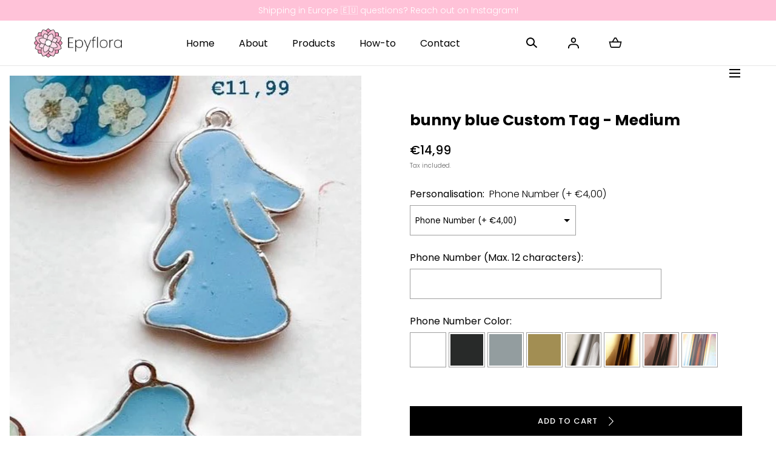

--- FILE ---
content_type: text/html; charset=utf-8
request_url: https://epyflora.com/products/bunny-blue-custom-tag-medium
body_size: 43006
content:
<!doctype html>
<html class="no-js" lang="en">
  <head>

    <style>

    /* reduce width of dropdowns */
    #bcpo .bcpo-dropdown, #bcpo .bcpo-dropdown select, #bcpo .bcpo-default select, #bcpo .bcpo-select select, #bcpo .textarea, #bcpo .bcpo-text input, #bcpo .bcpo-square .bcpo-default, #bcpo .bcpo-square input {
    min-width: 50% !important;
    min-height: 50px !important;
    align-content: center !important;
    }
    
    /* change width of dialogue */
    .main-product__meta+.shopify-app-block {
    min-width: 100% !important;
    min-height: 50px !important;
    }
    
    /* change font of dropdowns */
    #bcpo.bcpo-square label.bcpo-front-color-label, #bcpo.bcpo-square label.bcpo-front-image-label, #bcpo.bcpo-square label.bcpo-front-button-label, #bcpo.bcpo-square .bcpo-dd > ul > li, #bcpo.bcpo-square .bcpo-dropdown select, #bcpo.bcpo-square .bcpo-select select, #bcpo.bcpo-square .bcpo-select1 select, #bcpo.bcpo-square .bcpo-text input, #bcpo.bcpo-square .bcpo-textarea textarea, #bcpo.bcpo-square button, #bcpo.bcpo-square div.bcpo-color-parent, #bcpo.bcpo-square div.bcpo-image-parent, #bcpo.bcpo-square input, #bcpo.bcpo-square > ul > li, #bcpo.bcpo-square .bcpo-quantity-button, #bcpo.bcpo-square .bcpo-default select, #bcpo.bcpo-square .bcpo-file input::-webkit-file-upload-button {
    font-family: 'POPPINS';
    }

    /* change dropdown */
    #bcpo.bcpo-square label.bcpo-front-color-label, #bcpo.bcpo-square label.bcpo-front-image-label, #bcpo.bcpo-square label.bcpo-front-button-label, #bcpo.bcpo-square .bcpo-dd > ul > li, #bcpo.bcpo-square .bcpo-dropdown select, #bcpo.bcpo-square .bcpo-select select, #bcpo.bcpo-square .bcpo-select1 select, #bcpo.bcpo-square .bcpo-text input, #bcpo.bcpo-square .bcpo-textarea textarea, #bcpo.bcpo-square button, #bcpo.bcpo-square div.bcpo-color-parent, #bcpo.bcpo-square div.bcpo-image-parent, #bcpo.bcpo-square input, #bcpo.bcpo-square > ul > li, #bcpo.bcpo-square .bcpo-quantity-button, #bcpo.bcpo-square .bcpo-default select, #bcpo.bcpo-square .bcpo-file input::-webkit-file-upload-button {
    min-width: 50%;
    height: 43px;
    align-items: center;
    vertical-align: middle !important;
    align-content: center !important;
    }

    /* selected swatch border color */
    #bcpo .bcpo-images input:checked + label, #bcpo .bcpo-colors input:checked + label {
    box-shadow: 0 0 0 3px lime !important;
    -webkit-box-shadow: 0 0 0 3px lime !important;
    }

    /* remove value from product page */
    /* .bcpo-addon {
    display: none !important;
    } */

    /* change selected button border color */
    #bcpo .bcpo-front-button-option:checked + .bcpo-front-button-label {
    background: black !important;
    color: white !important;
    }

    /* change instructions */
    #bcpo:not(.g-card) .bcpo-instructions {
    font-size: 1.2rem;
    line-height: normal;
    }
  
    .bcpo-title {
    font-weight: 400;
    }

    /* change image swatch size */
    #bcpo .bcpo-images div.bcpo-image-parent {
    width: 60px !important;
    margin: 0 6px 6px 0;
    }
    #bcpo label.bcpo-front-image-label,
    #bcpo input.bcpo-front-image-label {
    height: 52px !important;
    }

    /* change button styling */
    #bcpo .bcpo-buttons label.bcpo-front-button-label, #bcpo button.bcpo-front-button-label {
    font-size: 1.42rem;
    align-content: center !important;
    margin-bottom: 0px !important;
    display:inline-block;
    vertical-align: top;

    }
    
    /* upload style */
    #bcpo .bcpo-file input {
    width: 50% !important;
    }

    </style>

    <meta charset="utf-8">
    <meta http-equiv="X-UA-Compatible" content="IE=edge">
    <meta name="viewport" content="width=device-width,initial-scale=1">
    <meta name="theme-color" content="">
    <link rel="canonical" href="https://epyflora.com/products/bunny-blue-custom-tag-medium">
    <link rel="preconnect" href="https://cdn.shopify.com" crossorigin><link rel="preconnect" href="https://fonts.shopifycdn.com" crossorigin><title>bunny blue Custom Tag - Medium &ndash; Epyflora</title><meta name="description" content="🎀 PurposesYou can use this product as jewellery for your dog and/or cat. They can also be used as keychains (so you&#39;ll never lose your keys again) or any other applicable surface such as saddles for your horses or your jacket. 🐕Adventure proofThe tags have been durability tested by our dog @whippettoby (who likes to ru">

<meta property="og:site_name" content="Epyflora">
<meta property="og:url" content="https://epyflora.com/products/bunny-blue-custom-tag-medium">
<meta property="og:title" content="bunny blue Custom Tag - Medium">
<meta property="og:type" content="product">
<meta property="og:description" content="🎀 PurposesYou can use this product as jewellery for your dog and/or cat. They can also be used as keychains (so you&#39;ll never lose your keys again) or any other applicable surface such as saddles for your horses or your jacket. 🐕Adventure proofThe tags have been durability tested by our dog @whippettoby (who likes to ru"><meta property="og:image" content="http://epyflora.com/cdn/shop/products/IMG_6320.jpg?v=1645983786&width=415">
  <meta property="og:image:secure_url" content="https://epyflora.com/cdn/shop/products/IMG_6320.jpg?v=1645983786&width=415">
  <meta property="og:image:width" content="415">
  <meta property="og:image:height" content="449"><meta property="og:price:amount" content="10,99">
  <meta property="og:price:currency" content="EUR"><meta name="twitter:card" content="summary_large_image">
<meta name="twitter:title" content="bunny blue Custom Tag - Medium">
<meta name="twitter:description" content="🎀 PurposesYou can use this product as jewellery for your dog and/or cat. They can also be used as keychains (so you&#39;ll never lose your keys again) or any other applicable surface such as saddles for your horses or your jacket. 🐕Adventure proofThe tags have been durability tested by our dog @whippettoby (who likes to ru">
<script src="//epyflora.com/cdn/shop/t/18/assets/pubsub.js?v=158357773527763999511704567711" defer="defer"></script>
    <script src="//epyflora.com/cdn/shop/t/18/assets/global.js?v=121721494347012574701704567711" defer="defer"></script>
    <script src="//epyflora.com/cdn/shop/t/18/assets/localization-form.js?v=96801384334417029991704567711" defer="defer"></script>

    <script>window.performance && window.performance.mark && window.performance.mark('shopify.content_for_header.start');</script><meta name="robots" content="noindex,nofollow">
<meta id="shopify-digital-wallet" name="shopify-digital-wallet" content="/52373520565/digital_wallets/dialog">
<meta name="shopify-checkout-api-token" content="3a078331037241d74380ccc967248110">
<meta id="in-context-paypal-metadata" data-shop-id="52373520565" data-venmo-supported="false" data-environment="production" data-locale="en_US" data-paypal-v4="true" data-currency="EUR">
<link rel="alternate" type="application/json+oembed" href="https://epyflora.com/products/bunny-blue-custom-tag-medium.oembed">
<script async="async" src="/checkouts/internal/preloads.js?locale=en-NL"></script>
<link rel="preconnect" href="https://shop.app" crossorigin="anonymous">
<script async="async" src="https://shop.app/checkouts/internal/preloads.js?locale=en-NL&shop_id=52373520565" crossorigin="anonymous"></script>
<script id="apple-pay-shop-capabilities" type="application/json">{"shopId":52373520565,"countryCode":"NL","currencyCode":"EUR","merchantCapabilities":["supports3DS"],"merchantId":"gid:\/\/shopify\/Shop\/52373520565","merchantName":"Epyflora","requiredBillingContactFields":["postalAddress","email"],"requiredShippingContactFields":["postalAddress","email"],"shippingType":"shipping","supportedNetworks":["visa","maestro","masterCard","amex"],"total":{"type":"pending","label":"Epyflora","amount":"1.00"},"shopifyPaymentsEnabled":true,"supportsSubscriptions":true}</script>
<script id="shopify-features" type="application/json">{"accessToken":"3a078331037241d74380ccc967248110","betas":["rich-media-storefront-analytics"],"domain":"epyflora.com","predictiveSearch":true,"shopId":52373520565,"locale":"en"}</script>
<script>var Shopify = Shopify || {};
Shopify.shop = "epyflora.myshopify.com";
Shopify.locale = "en";
Shopify.currency = {"active":"EUR","rate":"1.0"};
Shopify.country = "NL";
Shopify.theme = {"name":"Mojave CSS Fix 2.0.13","id":157149495642,"schema_name":"Mojave","schema_version":"2.0.10","theme_store_id":1497,"role":"main"};
Shopify.theme.handle = "null";
Shopify.theme.style = {"id":null,"handle":null};
Shopify.cdnHost = "epyflora.com/cdn";
Shopify.routes = Shopify.routes || {};
Shopify.routes.root = "/";</script>
<script type="module">!function(o){(o.Shopify=o.Shopify||{}).modules=!0}(window);</script>
<script>!function(o){function n(){var o=[];function n(){o.push(Array.prototype.slice.apply(arguments))}return n.q=o,n}var t=o.Shopify=o.Shopify||{};t.loadFeatures=n(),t.autoloadFeatures=n()}(window);</script>
<script>
  window.ShopifyPay = window.ShopifyPay || {};
  window.ShopifyPay.apiHost = "shop.app\/pay";
  window.ShopifyPay.redirectState = null;
</script>
<script id="shop-js-analytics" type="application/json">{"pageType":"product"}</script>
<script defer="defer" async type="module" src="//epyflora.com/cdn/shopifycloud/shop-js/modules/v2/client.init-shop-cart-sync_BN7fPSNr.en.esm.js"></script>
<script defer="defer" async type="module" src="//epyflora.com/cdn/shopifycloud/shop-js/modules/v2/chunk.common_Cbph3Kss.esm.js"></script>
<script defer="defer" async type="module" src="//epyflora.com/cdn/shopifycloud/shop-js/modules/v2/chunk.modal_DKumMAJ1.esm.js"></script>
<script type="module">
  await import("//epyflora.com/cdn/shopifycloud/shop-js/modules/v2/client.init-shop-cart-sync_BN7fPSNr.en.esm.js");
await import("//epyflora.com/cdn/shopifycloud/shop-js/modules/v2/chunk.common_Cbph3Kss.esm.js");
await import("//epyflora.com/cdn/shopifycloud/shop-js/modules/v2/chunk.modal_DKumMAJ1.esm.js");

  window.Shopify.SignInWithShop?.initShopCartSync?.({"fedCMEnabled":true,"windoidEnabled":true});

</script>
<script>
  window.Shopify = window.Shopify || {};
  if (!window.Shopify.featureAssets) window.Shopify.featureAssets = {};
  window.Shopify.featureAssets['shop-js'] = {"shop-cart-sync":["modules/v2/client.shop-cart-sync_CJVUk8Jm.en.esm.js","modules/v2/chunk.common_Cbph3Kss.esm.js","modules/v2/chunk.modal_DKumMAJ1.esm.js"],"init-fed-cm":["modules/v2/client.init-fed-cm_7Fvt41F4.en.esm.js","modules/v2/chunk.common_Cbph3Kss.esm.js","modules/v2/chunk.modal_DKumMAJ1.esm.js"],"init-shop-email-lookup-coordinator":["modules/v2/client.init-shop-email-lookup-coordinator_Cc088_bR.en.esm.js","modules/v2/chunk.common_Cbph3Kss.esm.js","modules/v2/chunk.modal_DKumMAJ1.esm.js"],"init-windoid":["modules/v2/client.init-windoid_hPopwJRj.en.esm.js","modules/v2/chunk.common_Cbph3Kss.esm.js","modules/v2/chunk.modal_DKumMAJ1.esm.js"],"shop-button":["modules/v2/client.shop-button_B0jaPSNF.en.esm.js","modules/v2/chunk.common_Cbph3Kss.esm.js","modules/v2/chunk.modal_DKumMAJ1.esm.js"],"shop-cash-offers":["modules/v2/client.shop-cash-offers_DPIskqss.en.esm.js","modules/v2/chunk.common_Cbph3Kss.esm.js","modules/v2/chunk.modal_DKumMAJ1.esm.js"],"shop-toast-manager":["modules/v2/client.shop-toast-manager_CK7RT69O.en.esm.js","modules/v2/chunk.common_Cbph3Kss.esm.js","modules/v2/chunk.modal_DKumMAJ1.esm.js"],"init-shop-cart-sync":["modules/v2/client.init-shop-cart-sync_BN7fPSNr.en.esm.js","modules/v2/chunk.common_Cbph3Kss.esm.js","modules/v2/chunk.modal_DKumMAJ1.esm.js"],"init-customer-accounts-sign-up":["modules/v2/client.init-customer-accounts-sign-up_CfPf4CXf.en.esm.js","modules/v2/client.shop-login-button_DeIztwXF.en.esm.js","modules/v2/chunk.common_Cbph3Kss.esm.js","modules/v2/chunk.modal_DKumMAJ1.esm.js"],"pay-button":["modules/v2/client.pay-button_CgIwFSYN.en.esm.js","modules/v2/chunk.common_Cbph3Kss.esm.js","modules/v2/chunk.modal_DKumMAJ1.esm.js"],"init-customer-accounts":["modules/v2/client.init-customer-accounts_DQ3x16JI.en.esm.js","modules/v2/client.shop-login-button_DeIztwXF.en.esm.js","modules/v2/chunk.common_Cbph3Kss.esm.js","modules/v2/chunk.modal_DKumMAJ1.esm.js"],"avatar":["modules/v2/client.avatar_BTnouDA3.en.esm.js"],"init-shop-for-new-customer-accounts":["modules/v2/client.init-shop-for-new-customer-accounts_CsZy_esa.en.esm.js","modules/v2/client.shop-login-button_DeIztwXF.en.esm.js","modules/v2/chunk.common_Cbph3Kss.esm.js","modules/v2/chunk.modal_DKumMAJ1.esm.js"],"shop-follow-button":["modules/v2/client.shop-follow-button_BRMJjgGd.en.esm.js","modules/v2/chunk.common_Cbph3Kss.esm.js","modules/v2/chunk.modal_DKumMAJ1.esm.js"],"checkout-modal":["modules/v2/client.checkout-modal_B9Drz_yf.en.esm.js","modules/v2/chunk.common_Cbph3Kss.esm.js","modules/v2/chunk.modal_DKumMAJ1.esm.js"],"shop-login-button":["modules/v2/client.shop-login-button_DeIztwXF.en.esm.js","modules/v2/chunk.common_Cbph3Kss.esm.js","modules/v2/chunk.modal_DKumMAJ1.esm.js"],"lead-capture":["modules/v2/client.lead-capture_DXYzFM3R.en.esm.js","modules/v2/chunk.common_Cbph3Kss.esm.js","modules/v2/chunk.modal_DKumMAJ1.esm.js"],"shop-login":["modules/v2/client.shop-login_CA5pJqmO.en.esm.js","modules/v2/chunk.common_Cbph3Kss.esm.js","modules/v2/chunk.modal_DKumMAJ1.esm.js"],"payment-terms":["modules/v2/client.payment-terms_BxzfvcZJ.en.esm.js","modules/v2/chunk.common_Cbph3Kss.esm.js","modules/v2/chunk.modal_DKumMAJ1.esm.js"]};
</script>
<script>(function() {
  var isLoaded = false;
  function asyncLoad() {
    if (isLoaded) return;
    isLoaded = true;
    var urls = ["\/\/cdn.shopify.com\/proxy\/bec7db7550a38b0d486a1cff0963d864fa97863eb42946cca3b0f46c05cb5993\/obscure-escarpment-2240.herokuapp.com\/js\/best_custom_product_options.js?shop=epyflora.myshopify.com\u0026sp-cache-control=cHVibGljLCBtYXgtYWdlPTkwMA","https:\/\/d9fvwtvqz2fm1.cloudfront.net\/shop\/js\/discount-on-cart-pro.min.js?shop=epyflora.myshopify.com"];
    for (var i = 0; i < urls.length; i++) {
      var s = document.createElement('script');
      s.type = 'text/javascript';
      s.async = true;
      s.src = urls[i];
      var x = document.getElementsByTagName('script')[0];
      x.parentNode.insertBefore(s, x);
    }
  };
  if(window.attachEvent) {
    window.attachEvent('onload', asyncLoad);
  } else {
    window.addEventListener('load', asyncLoad, false);
  }
})();</script>
<script id="__st">var __st={"a":52373520565,"offset":3600,"reqid":"3a18b022-92c0-4a77-a23b-0e75c166cde6-1770042403","pageurl":"epyflora.com\/products\/bunny-blue-custom-tag-medium","u":"8acf82c62484","p":"product","rtyp":"product","rid":7569148379353};</script>
<script>window.ShopifyPaypalV4VisibilityTracking = true;</script>
<script id="captcha-bootstrap">!function(){'use strict';const t='contact',e='account',n='new_comment',o=[[t,t],['blogs',n],['comments',n],[t,'customer']],c=[[e,'customer_login'],[e,'guest_login'],[e,'recover_customer_password'],[e,'create_customer']],r=t=>t.map((([t,e])=>`form[action*='/${t}']:not([data-nocaptcha='true']) input[name='form_type'][value='${e}']`)).join(','),a=t=>()=>t?[...document.querySelectorAll(t)].map((t=>t.form)):[];function s(){const t=[...o],e=r(t);return a(e)}const i='password',u='form_key',d=['recaptcha-v3-token','g-recaptcha-response','h-captcha-response',i],f=()=>{try{return window.sessionStorage}catch{return}},m='__shopify_v',_=t=>t.elements[u];function p(t,e,n=!1){try{const o=window.sessionStorage,c=JSON.parse(o.getItem(e)),{data:r}=function(t){const{data:e,action:n}=t;return t[m]||n?{data:e,action:n}:{data:t,action:n}}(c);for(const[e,n]of Object.entries(r))t.elements[e]&&(t.elements[e].value=n);n&&o.removeItem(e)}catch(o){console.error('form repopulation failed',{error:o})}}const l='form_type',E='cptcha';function T(t){t.dataset[E]=!0}const w=window,h=w.document,L='Shopify',v='ce_forms',y='captcha';let A=!1;((t,e)=>{const n=(g='f06e6c50-85a8-45c8-87d0-21a2b65856fe',I='https://cdn.shopify.com/shopifycloud/storefront-forms-hcaptcha/ce_storefront_forms_captcha_hcaptcha.v1.5.2.iife.js',D={infoText:'Protected by hCaptcha',privacyText:'Privacy',termsText:'Terms'},(t,e,n)=>{const o=w[L][v],c=o.bindForm;if(c)return c(t,g,e,D).then(n);var r;o.q.push([[t,g,e,D],n]),r=I,A||(h.body.append(Object.assign(h.createElement('script'),{id:'captcha-provider',async:!0,src:r})),A=!0)});var g,I,D;w[L]=w[L]||{},w[L][v]=w[L][v]||{},w[L][v].q=[],w[L][y]=w[L][y]||{},w[L][y].protect=function(t,e){n(t,void 0,e),T(t)},Object.freeze(w[L][y]),function(t,e,n,w,h,L){const[v,y,A,g]=function(t,e,n){const i=e?o:[],u=t?c:[],d=[...i,...u],f=r(d),m=r(i),_=r(d.filter((([t,e])=>n.includes(e))));return[a(f),a(m),a(_),s()]}(w,h,L),I=t=>{const e=t.target;return e instanceof HTMLFormElement?e:e&&e.form},D=t=>v().includes(t);t.addEventListener('submit',(t=>{const e=I(t);if(!e)return;const n=D(e)&&!e.dataset.hcaptchaBound&&!e.dataset.recaptchaBound,o=_(e),c=g().includes(e)&&(!o||!o.value);(n||c)&&t.preventDefault(),c&&!n&&(function(t){try{if(!f())return;!function(t){const e=f();if(!e)return;const n=_(t);if(!n)return;const o=n.value;o&&e.removeItem(o)}(t);const e=Array.from(Array(32),(()=>Math.random().toString(36)[2])).join('');!function(t,e){_(t)||t.append(Object.assign(document.createElement('input'),{type:'hidden',name:u})),t.elements[u].value=e}(t,e),function(t,e){const n=f();if(!n)return;const o=[...t.querySelectorAll(`input[type='${i}']`)].map((({name:t})=>t)),c=[...d,...o],r={};for(const[a,s]of new FormData(t).entries())c.includes(a)||(r[a]=s);n.setItem(e,JSON.stringify({[m]:1,action:t.action,data:r}))}(t,e)}catch(e){console.error('failed to persist form',e)}}(e),e.submit())}));const S=(t,e)=>{t&&!t.dataset[E]&&(n(t,e.some((e=>e===t))),T(t))};for(const o of['focusin','change'])t.addEventListener(o,(t=>{const e=I(t);D(e)&&S(e,y())}));const B=e.get('form_key'),M=e.get(l),P=B&&M;t.addEventListener('DOMContentLoaded',(()=>{const t=y();if(P)for(const e of t)e.elements[l].value===M&&p(e,B);[...new Set([...A(),...v().filter((t=>'true'===t.dataset.shopifyCaptcha))])].forEach((e=>S(e,t)))}))}(h,new URLSearchParams(w.location.search),n,t,e,['guest_login'])})(!0,!0)}();</script>
<script integrity="sha256-4kQ18oKyAcykRKYeNunJcIwy7WH5gtpwJnB7kiuLZ1E=" data-source-attribution="shopify.loadfeatures" defer="defer" src="//epyflora.com/cdn/shopifycloud/storefront/assets/storefront/load_feature-a0a9edcb.js" crossorigin="anonymous"></script>
<script crossorigin="anonymous" defer="defer" src="//epyflora.com/cdn/shopifycloud/storefront/assets/shopify_pay/storefront-65b4c6d7.js?v=20250812"></script>
<script data-source-attribution="shopify.dynamic_checkout.dynamic.init">var Shopify=Shopify||{};Shopify.PaymentButton=Shopify.PaymentButton||{isStorefrontPortableWallets:!0,init:function(){window.Shopify.PaymentButton.init=function(){};var t=document.createElement("script");t.src="https://epyflora.com/cdn/shopifycloud/portable-wallets/latest/portable-wallets.en.js",t.type="module",document.head.appendChild(t)}};
</script>
<script data-source-attribution="shopify.dynamic_checkout.buyer_consent">
  function portableWalletsHideBuyerConsent(e){var t=document.getElementById("shopify-buyer-consent"),n=document.getElementById("shopify-subscription-policy-button");t&&n&&(t.classList.add("hidden"),t.setAttribute("aria-hidden","true"),n.removeEventListener("click",e))}function portableWalletsShowBuyerConsent(e){var t=document.getElementById("shopify-buyer-consent"),n=document.getElementById("shopify-subscription-policy-button");t&&n&&(t.classList.remove("hidden"),t.removeAttribute("aria-hidden"),n.addEventListener("click",e))}window.Shopify?.PaymentButton&&(window.Shopify.PaymentButton.hideBuyerConsent=portableWalletsHideBuyerConsent,window.Shopify.PaymentButton.showBuyerConsent=portableWalletsShowBuyerConsent);
</script>
<script data-source-attribution="shopify.dynamic_checkout.cart.bootstrap">document.addEventListener("DOMContentLoaded",(function(){function t(){return document.querySelector("shopify-accelerated-checkout-cart, shopify-accelerated-checkout")}if(t())Shopify.PaymentButton.init();else{new MutationObserver((function(e,n){t()&&(Shopify.PaymentButton.init(),n.disconnect())})).observe(document.body,{childList:!0,subtree:!0})}}));
</script>
<script id='scb4127' type='text/javascript' async='' src='https://epyflora.com/cdn/shopifycloud/privacy-banner/storefront-banner.js'></script><link id="shopify-accelerated-checkout-styles" rel="stylesheet" media="screen" href="https://epyflora.com/cdn/shopifycloud/portable-wallets/latest/accelerated-checkout-backwards-compat.css" crossorigin="anonymous">
<style id="shopify-accelerated-checkout-cart">
        #shopify-buyer-consent {
  margin-top: 1em;
  display: inline-block;
  width: 100%;
}

#shopify-buyer-consent.hidden {
  display: none;
}

#shopify-subscription-policy-button {
  background: none;
  border: none;
  padding: 0;
  text-decoration: underline;
  font-size: inherit;
  cursor: pointer;
}

#shopify-subscription-policy-button::before {
  box-shadow: none;
}

      </style>

<script>window.performance && window.performance.mark && window.performance.mark('shopify.content_for_header.end');</script>


<style data-shopify>
@font-face {
  font-family: Poppins;
  font-weight: 300;
  font-style: normal;
  font-display: swap;
  src: url("//epyflora.com/cdn/fonts/poppins/poppins_n3.05f58335c3209cce17da4f1f1ab324ebe2982441.woff2") format("woff2"),
       url("//epyflora.com/cdn/fonts/poppins/poppins_n3.6971368e1f131d2c8ff8e3a44a36b577fdda3ff5.woff") format("woff");
}
@font-face {
  font-family: Poppins;
  font-weight: 300;
  font-style: italic;
  font-display: swap;
  src: url("//epyflora.com/cdn/fonts/poppins/poppins_i3.8536b4423050219f608e17f134fe9ea3b01ed890.woff2") format("woff2"),
       url("//epyflora.com/cdn/fonts/poppins/poppins_i3.0f4433ada196bcabf726ed78f8e37e0995762f7f.woff") format("woff");
}
@font-face {
  font-family: Poppins;
  font-weight: 100;
  font-style: normal;
  font-display: swap;
  src: url("//epyflora.com/cdn/fonts/poppins/poppins_n1.91f1f2f2f3840810961af59e3a012dcc97d8ef59.woff2") format("woff2"),
       url("//epyflora.com/cdn/fonts/poppins/poppins_n1.58d050ae3fe39914ce84b159a8c37ae874d01bfc.woff") format("woff");
}
@font-face {
  font-family: Poppins;
  font-weight: 100;
  font-style: italic;
  font-display: swap;
  src: url("//epyflora.com/cdn/fonts/poppins/poppins_i1.12212c673bc6295d62eea1ca2437af51233e5e67.woff2") format("woff2"),
       url("//epyflora.com/cdn/fonts/poppins/poppins_i1.57d27b035fa9c9ec7ce7020cd2ed80055da92d77.woff") format("woff");
}
@font-face {
  font-family: Poppins;
  font-weight: 200;
  font-style: normal;
  font-display: swap;
  src: url("//epyflora.com/cdn/fonts/poppins/poppins_n2.99893b093cc6b797a8baf99180056d9e77320b68.woff2") format("woff2"),
       url("//epyflora.com/cdn/fonts/poppins/poppins_n2.c218f0380a81801a28158673003c167a54d2d69c.woff") format("woff");
}
@font-face {
  font-family: Poppins;
  font-weight: 200;
  font-style: italic;
  font-display: swap;
  src: url("//epyflora.com/cdn/fonts/poppins/poppins_i2.7783fc51c19908d12281d3f99718d10ab5348963.woff2") format("woff2"),
       url("//epyflora.com/cdn/fonts/poppins/poppins_i2.34fc94f042b7f47b1448d25c4247572d2f33189b.woff") format("woff");
}
@font-face {
  font-family: Poppins;
  font-weight: 400;
  font-style: normal;
  font-display: swap;
  src: url("//epyflora.com/cdn/fonts/poppins/poppins_n4.0ba78fa5af9b0e1a374041b3ceaadf0a43b41362.woff2") format("woff2"),
       url("//epyflora.com/cdn/fonts/poppins/poppins_n4.214741a72ff2596839fc9760ee7a770386cf16ca.woff") format("woff");
}
@font-face {
  font-family: Poppins;
  font-weight: 400;
  font-style: italic;
  font-display: swap;
  src: url("//epyflora.com/cdn/fonts/poppins/poppins_i4.846ad1e22474f856bd6b81ba4585a60799a9f5d2.woff2") format("woff2"),
       url("//epyflora.com/cdn/fonts/poppins/poppins_i4.56b43284e8b52fc64c1fd271f289a39e8477e9ec.woff") format("woff");
}
@font-face {
  font-family: Poppins;
  font-weight: 500;
  font-style: normal;
  font-display: swap;
  src: url("//epyflora.com/cdn/fonts/poppins/poppins_n5.ad5b4b72b59a00358afc706450c864c3c8323842.woff2") format("woff2"),
       url("//epyflora.com/cdn/fonts/poppins/poppins_n5.33757fdf985af2d24b32fcd84c9a09224d4b2c39.woff") format("woff");
}
@font-face {
  font-family: Poppins;
  font-weight: 500;
  font-style: italic;
  font-display: swap;
  src: url("//epyflora.com/cdn/fonts/poppins/poppins_i5.6acfce842c096080e34792078ef3cb7c3aad24d4.woff2") format("woff2"),
       url("//epyflora.com/cdn/fonts/poppins/poppins_i5.a49113e4fe0ad7fd7716bd237f1602cbec299b3c.woff") format("woff");
}
@font-face {
  font-family: Poppins;
  font-weight: 600;
  font-style: normal;
  font-display: swap;
  src: url("//epyflora.com/cdn/fonts/poppins/poppins_n6.aa29d4918bc243723d56b59572e18228ed0786f6.woff2") format("woff2"),
       url("//epyflora.com/cdn/fonts/poppins/poppins_n6.5f815d845fe073750885d5b7e619ee00e8111208.woff") format("woff");
}
@font-face {
  font-family: Poppins;
  font-weight: 600;
  font-style: italic;
  font-display: swap;
  src: url("//epyflora.com/cdn/fonts/poppins/poppins_i6.bb8044d6203f492888d626dafda3c2999253e8e9.woff2") format("woff2"),
       url("//epyflora.com/cdn/fonts/poppins/poppins_i6.e233dec1a61b1e7dead9f920159eda42280a02c3.woff") format("woff");
}
@font-face {
  font-family: Poppins;
  font-weight: 700;
  font-style: normal;
  font-display: swap;
  src: url("//epyflora.com/cdn/fonts/poppins/poppins_n7.56758dcf284489feb014a026f3727f2f20a54626.woff2") format("woff2"),
       url("//epyflora.com/cdn/fonts/poppins/poppins_n7.f34f55d9b3d3205d2cd6f64955ff4b36f0cfd8da.woff") format("woff");
}
@font-face {
  font-family: Poppins;
  font-weight: 700;
  font-style: italic;
  font-display: swap;
  src: url("//epyflora.com/cdn/fonts/poppins/poppins_i7.42fd71da11e9d101e1e6c7932199f925f9eea42d.woff2") format("woff2"),
       url("//epyflora.com/cdn/fonts/poppins/poppins_i7.ec8499dbd7616004e21155106d13837fff4cf556.woff") format("woff");
}
@font-face {
  font-family: Poppins;
  font-weight: 800;
  font-style: normal;
  font-display: swap;
  src: url("//epyflora.com/cdn/fonts/poppins/poppins_n8.580200d05bca09e2e0c6f4c922047c227dfa8e8c.woff2") format("woff2"),
       url("//epyflora.com/cdn/fonts/poppins/poppins_n8.f4450f472fdcbe9e829f3583ebd559988f5a3d25.woff") format("woff");
}
@font-face {
  font-family: Poppins;
  font-weight: 800;
  font-style: italic;
  font-display: swap;
  src: url("//epyflora.com/cdn/fonts/poppins/poppins_i8.55af7c89c62b8603457a34c5936ad3b39f67e29c.woff2") format("woff2"),
       url("//epyflora.com/cdn/fonts/poppins/poppins_i8.1143b85f67a233999703c64471299cee6bc83160.woff") format("woff");
}
@font-face {
  font-family: Poppins;
  font-weight: 900;
  font-style: normal;
  font-display: swap;
  src: url("//epyflora.com/cdn/fonts/poppins/poppins_n9.eb6b9ef01b62e777a960bfd02fc9fb4918cd3eab.woff2") format("woff2"),
       url("//epyflora.com/cdn/fonts/poppins/poppins_n9.6501a5bd018e348b6d5d6e8c335f9e7d32a80c36.woff") format("woff");
}
@font-face {
  font-family: Poppins;
  font-weight: 900;
  font-style: italic;
  font-display: swap;
  src: url("//epyflora.com/cdn/fonts/poppins/poppins_i9.c9d778054c6973c207cbc167d4355fd67c665d16.woff2") format("woff2"),
       url("//epyflora.com/cdn/fonts/poppins/poppins_i9.67b02f99c1e5afe159943a603851cb6b6276ba49.woff") format("woff");
}
@font-face {
  font-family: Poppins;
  font-weight: 700;
  font-style: normal;
  font-display: swap;
  src: url("//epyflora.com/cdn/fonts/poppins/poppins_n7.56758dcf284489feb014a026f3727f2f20a54626.woff2") format("woff2"),
       url("//epyflora.com/cdn/fonts/poppins/poppins_n7.f34f55d9b3d3205d2cd6f64955ff4b36f0cfd8da.woff") format("woff");
}
:root {
    --color-typography-primary: #000000;
    --color-typography-body: #666666;
    --color-typography-secondary: #e6e6e6;
    --color-typography-accent: #ffffff;

    --color-background-body: #ffffff;
    --color-background-elements: #ffffff;
    --color-background-bg-1: #f5f5f5;
    --color-background-bg-2: #000000;
    --color-background-images: #f7f5f0;

    --color-border-1: #e6e6e6;
    --color-border-2: #e5e4df;

    --color-buttons-primary: #000000;
    --color-buttons-primary-text: #ffffff;
    --color-buttons-secondary: #ffffff;
    --color-buttons-secondary-text: #000000;
    --buttons-border-width: 0;

    --color-badge: #ffffff;
    --color-badge-text: #666666;

    --color-sale-tag: #ffffff;
    --color-sale-tag-text: #666666;

    --color-discounted-price: #808080;
    --color-sale-price: #000000;

    --color-header-bar: #ffc2d8;
    --color-header-bar-text: #ffffff;
    --color-header: #ffffff;
    --color-header-text: #000000;
    --color-header-text-transparent: #000000;
    --color-header-accent: #000000;
    --color-header-accent-text: #ffffff;

    --color-footer: #000;
    --color-footer-text: #ffffff;
    --color-footer-text-secondary: #808080;

    --font-heading-family: Poppins, sans-serif;
    --font-heading-style: normal;
    --font-heading-weight: 700;

    --font-buttons-family: Poppins, sans-serif;
    --font-buttons-style: normal;
    --font-buttons-weight: 500;
    --buttons-letter-spacing: 0.1rem;
    --buttons-text-transform: uppercase;

    --font-body-family: Poppins, sans-serif;
    --font-body-style: normal;
    --font-body-weight: 300;

    --font-body-scale: 1.0;
    --font-heading-scale: 1.0;

    --navigation-font-weight: 400;

    --font-size-product-card: 1.3rem;

    --color-red: #e22828;
  }

  :root {
    --color-swatch-lemonchiffon: url(//epyflora.com/cdn/shop/files/lemonchiffon_36x.png?v=4583);
  }

  .swatch--lemonchiffon {
    background-image: url(//epyflora.com/cdn/shop/files/lemonchiffon_36x.png?v=4583);
  }</style>

<noscript>
  <style data-shopify>
    [data-fade-in] {
      opacity: 1 !important;
      transform: none !important;
    }
  </style>
</noscript>
<link href="//epyflora.com/cdn/shop/t/18/assets/swiper-bundle.min.css?v=110668254657976869001704567711" rel="stylesheet" type="text/css" media="all" />
<link href="//epyflora.com/cdn/shop/t/18/assets/base.css?v=137102058883825714831704567711" rel="stylesheet" type="text/css" media="all" /><link rel="preload" as="font" href="//epyflora.com/cdn/fonts/poppins/poppins_n3.05f58335c3209cce17da4f1f1ab324ebe2982441.woff2" type="font/woff2" crossorigin><link rel="preload" as="font" href="//epyflora.com/cdn/fonts/poppins/poppins_n7.56758dcf284489feb014a026f3727f2f20a54626.woff2" type="font/woff2" crossorigin><link rel="stylesheet" href="//epyflora.com/cdn/shop/t/18/assets/component-predictive-search.css?v=636885047435178841704567711" media="print" onload="this.media='all'"><script>
      document.documentElement.className = document.documentElement.className.replace('no-js', 'js');

      if (Shopify.designMode) {
        document.documentElement.classList.add('shopify-design-mode');
      }
    </script>

    <script src="//epyflora.com/cdn/shop/t/18/assets/bodyScrollLock.min.js?v=54831410435734691211704567711" defer="defer"></script><script src="//epyflora.com/cdn/shop/t/18/assets/swiper-bundle.min.js?v=163643196458674757801704567711" defer="defer"></script>
  <!-- BEGIN app block: shopify://apps/vo-product-options/blocks/embed-block/430cbd7b-bd20-4c16-ba41-db6f4c645164 --><script>var bcpo_product={"id":7569148379353,"title":"bunny blue Custom Tag - Medium","handle":"bunny-blue-custom-tag-medium","description":"\u003cp\u003e\u003cstrong data-mce-fragment=\"1\"\u003e\u003cspan style=\"color: #000000;\" data-mce-fragment=\"1\" data-mce-style=\"color: #000000;\"\u003e🎀 Purposes\u003cbr data-mce-fragment=\"1\"\u003e\u003c\/span\u003e\u003c\/strong\u003e\u003cspan style=\"color: #212b36;\" data-mce-fragment=\"1\" data-mce-style=\"color: #212b36;\"\u003eYou can use this product as jewellery for your dog and\/or cat. They can also be used as keychains (so you'll never lose your keys again) or any other applicable surface such as saddles for your horses or your jacket. \u003c\/span\u003e\u003cstrong data-mce-fragment=\"1\"\u003e\u003cspan style=\"color: #000000;\" data-mce-fragment=\"1\" data-mce-style=\"color: #000000;\"\u003e\u003cbr data-mce-fragment=\"1\"\u003e\u003c\/span\u003e\u003c\/strong\u003e\u003cstrong data-mce-fragment=\"1\"\u003e\u003cspan style=\"color: #000000;\" data-mce-fragment=\"1\" data-mce-style=\"color: #000000;\"\u003e\u003cbr\u003e🐕Adventure proof\u003cbr data-mce-fragment=\"1\"\u003e\u003c\/span\u003e\u003c\/strong\u003e\u003cspan style=\"color: #000000;\" data-mce-fragment=\"1\" mce-data-marked=\"1\" data-mce-style=\"color: #000000;\"\u003e\u003cspan style=\"color: #212b36;\" data-mce-style=\"color: #212b36;\"\u003eThe tags have been durability tested by our dog \u003cspan style=\"color: #ffc2d8;\" data-mce-style=\"color: #ffc2d8;\"\u003e\u003ca href=\"http:\/\/www.instagram.com\/whippettoby\" title=\"Whippet Toby's Instagram\" style=\"color: #ffc2d8;\" target=\"_blank\"\u003e@whippettoby\u003c\/a\u003e \u003c\/span\u003e(who likes to run, play and swim) and should stay pristine. Rinse under water to clean when it's been in touch with mud or dirt. Even though the products are hardened, they will not withstand a chew. So make sure it stays away from 'sharp objects'. Also make sure to \u003cstrong\u003enot\u003c\/strong\u003e heat up your product in direct sunlight or having it lay on your radiator. This may cause reversing of the hardening process. \u003c\/span\u003e\u003cbr\u003e\u003c\/span\u003e\u003cstrong data-mce-fragment=\"1\"\u003e\u003cspan style=\"color: #000000;\" data-mce-fragment=\"1\" data-mce-style=\"color: #000000;\"\u003e\u003cbr data-mce-fragment=\"1\"\u003e🤗 Handcrafted\u003cbr data-mce-fragment=\"1\"\u003e\u003c\/span\u003e\u003c\/strong\u003e\u003cspan style=\"color: #212b36;\" data-mce-style=\"color: #212b36;\"\u003eThis product is hand-crafted with care. The actual results will vary slightly due to this.\u003c\/span\u003e\u003c\/p\u003e\n\u003cp data-mce-fragment=\"1\"\u003e\u003cspan style=\"color: #000000;\" data-mce-fragment=\"1\" data-mce-style=\"color: #000000;\"\u003e🎗\u003c\/span\u003e\u003cstrong data-mce-fragment=\"1\"\u003e\u003cspan style=\"color: #000000;\" data-mce-fragment=\"1\" data-mce-style=\"color: #000000;\"\u003e\u003cspan data-mce-fragment=\"1\"\u003e \u003c\/span\u003eDimensions\u003c\/span\u003e\u003c\/strong\u003e\u003cbr data-mce-fragment=\"1\"\u003e\u003cspan style=\"color: #212b36;\" data-mce-style=\"color: #212b36;\"\u003e2.9cm in diameter.\u003c\/span\u003e\u003cspan style=\"color: #212b36;\" data-mce-fragment=\"1\" data-mce-style=\"color: #212b36;\"\u003e\u003cbr\u003e\u003cbr\u003e\u003cmeta charset=\"utf-8\"\u003e \u003cspan data-mce-fragment=\"1\" style=\"color: #000000;\" data-mce-style=\"color: #000000;\"\u003e☁️ \u003c\/span\u003e\u003cstrong data-mce-fragment=\"1\"\u003e\u003cspan data-mce-fragment=\"1\" style=\"color: #000000;\" data-mce-style=\"color: #000000;\"\u003eLightweight\u003c\/span\u003e\u003c\/strong\u003e\u003cbr\u003e10g\u003cspan data-mce-fragment=\"1\"\u003e (avg.)\u003c\/span\u003e\u003cbr\u003e\u003c\/span\u003e\u003c\/p\u003e\n\u003cp data-mce-fragment=\"1\"\u003e\u003cspan data-mce-fragment=\"1\" style=\"color: #000000;\" data-mce-style=\"color: #000000;\"\u003e\u003cstrong data-mce-fragment=\"1\"\u003e🌈 Addons\u003c\/strong\u003e\u003c\/span\u003e\u003cbr data-mce-fragment=\"1\"\u003e\u003cspan style=\"color: #212b36;\" data-mce-style=\"color: #212b36;\"\u003eEach tag comes with a small silver \u003cmeta charset=\"utf-8\"\u003e\u003c\/span\u003e\u003cspan data-mce-fragment=\"1\"\u003e\u003cspan style=\"color: #212b36;\" data-mce-style=\"color: #212b36;\"\u003ecarabiner (2g) and a 17cm (2g) diameter silver keychain ring. If you'd like to have alternative colouring for your keychain ring you can order an additional one through the add-ons section.\u003c\/span\u003e\u003cbr data-mce-fragment=\"1\"\u003e\u003cbr data-mce-fragment=\"1\"\u003e\u003cmeta charset=\"utf-8\"\u003e \u003cstrong data-mce-fragment=\"1\"\u003e✉️\u003cspan style=\"color: #000000;\" data-mce-style=\"color: #000000;\"\u003e Shipping\u003c\/span\u003e\u003c\/strong\u003e\u003cbr data-mce-fragment=\"1\"\u003e\u003cspan style=\"color: #212b36;\" data-mce-style=\"color: #212b36;\"\u003eShipping costs \u0026amp; time vary per country. \u003c\/span\u003e\u003c\/span\u003e\u003cbr data-mce-fragment=\"1\"\u003e\u003c\/p\u003e\n\u003ctable data-mce-fragment=\"1\" style=\"width: 320px;\" height=\"415\" data-mce-style=\"width: 320px;\"\u003e\n\u003ctbody data-mce-fragment=\"1\"\u003e\n\u003ctr data-mce-fragment=\"1\" style=\"height: 25px;\" data-mce-style=\"height: 25px;\"\u003e\n\u003ctd data-mce-fragment=\"1\" style=\"width: 26%; height: 25px;\" data-mce-style=\"width: 26%; height: 25px;\"\u003e\n\u003cmeta charset=\"utf-8\"\u003e🇳🇱 \u003cstrong data-mce-fragment=\"1\"\u003e\u003cspan style=\"color: #000000;\" data-mce-style=\"color: #000000;\"\u003eNetherlands\u003c\/span\u003e\u003c\/strong\u003e\u003cbr data-mce-fragment=\"1\"\u003e\n\u003c\/td\u003e\n\u003ctd data-mce-fragment=\"1\" style=\"width: 24.1851%; height: 25px;\" data-mce-style=\"width: 24.1851%; height: 25px;\"\u003e\u003c\/td\u003e\n\u003c\/tr\u003e\n\u003ctr data-mce-fragment=\"1\" style=\"height: 25px;\" data-mce-style=\"height: 25px;\"\u003e\n\u003ctd data-mce-fragment=\"1\" style=\"width: 26%; height: 25px;\" data-mce-style=\"width: 26%; height: 25px;\"\u003e\n\u003cspan style=\"color: #212b36;\" data-mce-style=\"color: #212b36;\"\u003eRegular post\u003c\/span\u003e\u003cbr data-mce-fragment=\"1\"\u003e\u003cspan style=\"color: #212b36;\" data-mce-style=\"color: #212b36;\"\u003eWeight: 0-50g\u003c\/span\u003e\u003cbr data-mce-fragment=\"1\"\u003e\u003cspan style=\"color: #212b36;\" data-mce-style=\"color: #212b36;\"\u003eTime: 1-3 weeks\u003c\/span\u003e\n\u003c\/td\u003e\n\u003ctd data-mce-fragment=\"1\" style=\"width: 24.1851%; height: 25px;\" data-mce-style=\"width: 24.1851%; height: 25px;\"\u003e\n\u003cspan style=\"color: #212b36;\" data-mce-style=\"color: #212b36;\"\u003e \u003cmeta charset=\"utf-8\"\u003e€1,92\u003c\/span\u003e\u003cbr data-mce-fragment=\"1\"\u003e\u003cbr data-mce-fragment=\"1\"\u003e\u003cbr data-mce-fragment=\"1\"\u003e\n\u003c\/td\u003e\n\u003c\/tr\u003e\n\u003ctr data-mce-fragment=\"1\" style=\"height: 25px;\" data-mce-style=\"height: 25px;\"\u003e\n\u003ctd data-mce-fragment=\"1\" style=\"width: 26%; height: 25px;\" data-mce-style=\"width: 26%; height: 25px;\"\u003e\n\u003cmeta charset=\"utf-8\"\u003e \u003cspan style=\"color: #212b36;\" data-mce-style=\"color: #212b36;\"\u003eRegular post\u003c\/span\u003e\u003cbr data-mce-fragment=\"1\"\u003e\u003cspan style=\"color: #212b36;\" data-mce-style=\"color: #212b36;\"\u003eWeight: 50-100g\u003c\/span\u003e\u003cbr data-mce-fragment=\"1\"\u003e\u003cspan style=\"color: #212b36;\" data-mce-style=\"color: #212b36;\"\u003eTime: 1-3 weeks\u003c\/span\u003e\n\u003c\/td\u003e\n\u003ctd data-mce-fragment=\"1\" style=\"width: 24.1851%; height: 25px;\" data-mce-style=\"width: 24.1851%; height: 25px;\"\u003e\n\u003cmeta charset=\"utf-8\"\u003e \u003cspan\u003e\u003cspan style=\"color: #212b36;\" data-mce-style=\"color: #212b36;\"\u003e€2,88\u003c\/span\u003e\u003cbr\u003e\u003cbr\u003e\u003cbr\u003e\u003c\/span\u003e\n\u003c\/td\u003e\n\u003c\/tr\u003e\n\u003ctr data-mce-fragment=\"1\" style=\"height: 25px;\" data-mce-style=\"height: 25px;\"\u003e\n\u003ctd data-mce-fragment=\"1\" style=\"width: 26%; height: 25px;\" data-mce-style=\"width: 26%; height: 25px;\"\u003e\n\u003cspan style=\"color: #212b36;\" data-mce-style=\"color: #212b36;\"\u003e \u003cmeta charset=\"utf-8\"\u003eTrack \u0026amp; Trace\u003c\/span\u003e\u003cbr data-mce-fragment=\"1\"\u003e\u003cspan style=\"color: #212b36;\" data-mce-style=\"color: #212b36;\"\u003e\u003cmeta charset=\"utf-8\"\u003e Weight: 0-2kg\u003c\/span\u003e\u003cbr data-mce-fragment=\"1\"\u003e\u003cspan style=\"color: #212b36;\" data-mce-style=\"color: #212b36;\"\u003e\u003cmeta charset=\"utf-8\"\u003e Time: 1-3 weeks\u003c\/span\u003e\u003cbr data-mce-fragment=\"1\"\u003e\n\u003c\/td\u003e\n\u003ctd data-mce-fragment=\"1\" style=\"width: 24.1851%; height: 25px;\" data-mce-style=\"width: 24.1851%; height: 25px;\"\u003e\n\u003cspan style=\"color: #212b36;\" data-mce-style=\"color: #212b36;\"\u003e \u003cmeta charset=\"utf-8\"\u003e€4,10\u003c\/span\u003e\u003cbr data-mce-fragment=\"1\"\u003e\u003cbr data-mce-fragment=\"1\"\u003e\u003cbr data-mce-fragment=\"1\"\u003e\n\u003c\/td\u003e\n\u003c\/tr\u003e\n\u003ctr data-mce-fragment=\"1\" style=\"height: 25px;\" data-mce-style=\"height: 25px;\"\u003e\n\u003ctd data-mce-fragment=\"1\" style=\"width: 26%; height: 25px;\" data-mce-style=\"width: 26%; height: 25px;\"\u003e\n\u003cmeta charset=\"utf-8\"\u003e \u003cspan style=\"color: #212b36;\" data-mce-style=\"color: #212b36;\"\u003eTrack \u0026amp; Trace\u003c\/span\u003e\u003cbr data-mce-fragment=\"1\"\u003e\u003cspan style=\"color: #212b36;\" data-mce-style=\"color: #212b36;\"\u003e\u003cmeta charset=\"utf-8\"\u003eWeight: 2kg and up\u003c\/span\u003e\u003cbr data-mce-fragment=\"1\"\u003e\u003cspan style=\"color: #212b36;\" data-mce-style=\"color: #212b36;\"\u003e\u003cmeta charset=\"utf-8\"\u003eTime: 1-3 weeks\u003c\/span\u003e\n\u003c\/td\u003e\n\u003ctd data-mce-fragment=\"1\" style=\"width: 24.1851%; height: 25px;\" data-mce-style=\"width: 24.1851%; height: 25px;\"\u003e\n\u003cmeta charset=\"utf-8\"\u003e \u003cspan\u003e€6,75\u003cbr\u003e\u003cbr\u003e\u003c\/span\u003e\u003cbr\u003e\n\u003c\/td\u003e\n\u003c\/tr\u003e\n\u003ctr data-mce-fragment=\"1\" style=\"height: 25px;\" data-mce-style=\"height: 25px;\"\u003e\n\u003ctd data-mce-fragment=\"1\" style=\"width: 26%; height: 25px;\" data-mce-style=\"width: 26%; height: 25px;\"\u003e\u003cspan style=\"color: #212b36;\" data-mce-style=\"color: #212b36;\"\u003e\u003cstrong data-mce-fragment=\"1\"\u003e\u003cspan style=\"color: #000000;\" data-mce-style=\"color: #000000;\"\u003e\u003cmeta charset=\"utf-8\"\u003e🇧🇪🇩🇰🇩🇪🇫🇷🇮🇹🇱🇺🇦🇹🇪🇸🇸🇪\u003cbr\u003eEurope Zone 1\u003c\/span\u003e\u003c\/strong\u003e\u003c\/span\u003e\u003c\/td\u003e\n\u003ctd data-mce-fragment=\"1\" style=\"width: 24.1851%; height: 25px;\" data-mce-style=\"width: 24.1851%; height: 25px;\"\u003e\u003c\/td\u003e\n\u003c\/tr\u003e\n\u003ctr data-mce-fragment=\"1\" style=\"height: 25px;\" data-mce-style=\"height: 25px;\"\u003e\n\u003ctd data-mce-fragment=\"1\" style=\"width: 26%; height: 25px;\" data-mce-style=\"width: 26%; height: 25px;\"\u003e\n\u003cspan style=\"color: #212b36;\" data-mce-style=\"color: #212b36;\"\u003eRegular post\u003c\/span\u003e\u003cbr data-mce-fragment=\"1\"\u003e\u003cspan style=\"color: #212b36;\" data-mce-style=\"color: #212b36;\"\u003eWeight: 0-100g\u003cstrong data-mce-fragment=\"1\"\u003e\u003cbr data-mce-fragment=\"1\"\u003e\u003c\/strong\u003eTime: 3-6 weeks\u003cstrong data-mce-fragment=\"1\"\u003e\u003cbr data-mce-fragment=\"1\"\u003e\u003c\/strong\u003e \u003c\/span\u003e\n\u003c\/td\u003e\n\u003ctd data-mce-fragment=\"1\" style=\"width: 24.1851%; height: 25px;\" data-mce-style=\"width: 24.1851%; height: 25px;\"\u003e\n\u003cspan style=\"color: #212b36;\" data-mce-style=\"color: #212b36;\"\u003e €4,65\u003c\/span\u003e\u003cbr data-mce-fragment=\"1\"\u003e\u003cbr data-mce-fragment=\"1\"\u003e\u003cbr data-mce-fragment=\"1\"\u003e\n\u003c\/td\u003e\n\u003c\/tr\u003e\n\u003ctr data-mce-fragment=\"1\" style=\"height: 25px;\" data-mce-style=\"height: 25px;\"\u003e\n\u003ctd data-mce-fragment=\"1\" style=\"width: 26%; height: 25px;\" data-mce-style=\"width: 26%; height: 25px;\"\u003e\n\u003cspan style=\"color: #212b36;\" data-mce-style=\"color: #212b36;\"\u003eRegular post\u003c\/span\u003e\u003cbr data-mce-fragment=\"1\"\u003e\u003cspan style=\"color: #212b36;\" data-mce-style=\"color: #212b36;\"\u003eWeight: 100-350g\u003cstrong data-mce-fragment=\"1\"\u003e\u003cbr data-mce-fragment=\"1\"\u003e\u003c\/strong\u003eTime: 3-6 weeks\u003cstrong data-mce-fragment=\"1\"\u003e\u003cbr data-mce-fragment=\"1\"\u003e\u003c\/strong\u003e \u003c\/span\u003e\n\u003c\/td\u003e\n\u003ctd data-mce-fragment=\"1\" style=\"width: 24.1851%; height: 25px;\" data-mce-style=\"width: 24.1851%; height: 25px;\"\u003e\n\u003cspan style=\"color: #212b36;\" data-mce-style=\"color: #212b36;\"\u003e \u003cmeta charset=\"utf-8\"\u003e€7,75\u003c\/span\u003e\u003cbr data-mce-fragment=\"1\"\u003e\u003cbr data-mce-fragment=\"1\"\u003e\u003cbr data-mce-fragment=\"1\"\u003e\n\u003c\/td\u003e\n\u003c\/tr\u003e\n\u003ctr data-mce-fragment=\"1\" style=\"height: 25px;\" data-mce-style=\"height: 25px;\"\u003e\n\u003ctd data-mce-fragment=\"1\" style=\"width: 26%; height: 25px;\" data-mce-style=\"width: 26%; height: 25px;\"\u003e\n\u003cmeta charset=\"utf-8\"\u003e \u003cspan style=\"color: #212b36;\" data-mce-style=\"color: #212b36;\"\u003eRegular package\u003c\/span\u003e\u003cbr data-mce-fragment=\"1\"\u003e\u003cspan style=\"color: #212b36;\" data-mce-style=\"color: #212b36;\"\u003eWeight: 0-2kg\u003cstrong data-mce-fragment=\"1\"\u003e\u003cbr data-mce-fragment=\"1\"\u003e\u003c\/strong\u003eTime: 3-6 weeks\u003c\/span\u003e\n\u003c\/td\u003e\n\u003ctd data-mce-fragment=\"1\" style=\"width: 24.1851%; height: 25px;\" data-mce-style=\"width: 24.1851%; height: 25px;\"\u003e\n\u003cmeta charset=\"utf-8\"\u003e \u003cspan\u003e€9,30\u003cbr\u003e\u003cbr\u003e\u003c\/span\u003e\u003cbr\u003e\n\u003c\/td\u003e\n\u003c\/tr\u003e\n\u003ctr data-mce-fragment=\"1\" style=\"height: 25px;\" data-mce-style=\"height: 25px;\"\u003e\n\u003ctd data-mce-fragment=\"1\" style=\"width: 26%; height: 25px;\" data-mce-style=\"width: 26%; height: 25px;\"\u003e\n\u003cspan style=\"color: #212b36;\" data-mce-style=\"color: #212b36;\"\u003eTrack \u0026amp; Trace\u003c\/span\u003e\u003cbr data-mce-fragment=\"1\"\u003e\u003cspan style=\"color: #212b36;\" data-mce-style=\"color: #212b36;\"\u003e\u003cmeta charset=\"utf-8\"\u003e Weight: 0kg and up\u003cstrong data-mce-fragment=\"1\"\u003e\u003cbr data-mce-fragment=\"1\"\u003e\u003c\/strong\u003eTime: 3-6 weeks\u003c\/span\u003e\n\u003c\/td\u003e\n\u003ctd data-mce-fragment=\"1\" style=\"width: 24.1851%; height: 25px;\" data-mce-style=\"width: 24.1851%; height: 25px;\"\u003e\n\u003cmeta charset=\"utf-8\"\u003e \u003cspan style=\"color: #212b36;\" data-mce-style=\"color: #212b36;\"\u003e€13,00\u003c\/span\u003e\u003cbr data-mce-fragment=\"1\"\u003e\u003cbr data-mce-fragment=\"1\"\u003e\u003cbr data-mce-fragment=\"1\"\u003e\n\u003c\/td\u003e\n\u003c\/tr\u003e\n\u003ctr data-mce-fragment=\"1\" style=\"height: 25px;\" data-mce-style=\"height: 25px;\"\u003e\n\u003ctd data-mce-fragment=\"1\" style=\"width: 26%; height: 25px;\" data-mce-style=\"width: 26%; height: 25px;\"\u003e\u003cstrong data-mce-fragment=\"1\"\u003e\u003cspan data-mce-fragment=\"1\"\u003e\u003cspan style=\"color: #000000;\" mce-data-marked=\"1\" data-mce-style=\"color: #000000;\"\u003eRest of Europe\u003c\/span\u003e\u003c\/span\u003e\u003c\/strong\u003e\u003c\/td\u003e\n\u003ctd data-mce-fragment=\"1\" style=\"width: 24.1851%; height: 25px;\" data-mce-style=\"width: 24.1851%; height: 25px;\"\u003e\u003c\/td\u003e\n\u003c\/tr\u003e\n\u003ctr data-mce-fragment=\"1\" style=\"height: 25px;\" data-mce-style=\"height: 25px;\"\u003e\n\u003ctd data-mce-fragment=\"1\" style=\"width: 26%; height: 25px;\" data-mce-style=\"width: 26%; height: 25px;\"\u003e\n\u003cspan style=\"color: #212b36;\" data-mce-style=\"color: #212b36;\"\u003eRegular post\u003cstrong data-mce-fragment=\"1\"\u003e\u003cbr data-mce-fragment=\"1\"\u003e\u003c\/strong\u003e\u003cmeta charset=\"utf-8\"\u003e Weight: 0-100g\u003cstrong data-mce-fragment=\"1\"\u003e\u003cbr data-mce-fragment=\"1\"\u003e\u003c\/strong\u003eTime: 3-6 weeks\u003c\/span\u003e\u003cbr data-mce-fragment=\"1\"\u003e\n\u003c\/td\u003e\n\u003ctd data-mce-fragment=\"1\" style=\"width: 24.1851%; height: 25px;\" data-mce-style=\"width: 24.1851%; height: 25px;\"\u003e\n\u003cp data-mce-fragment=\"1\"\u003e\u003cmeta charset=\"utf-8\"\u003e\u003cspan data-mce-fragment=\"1\" style=\"color: #212b36;\" data-mce-style=\"color: #212b36;\"\u003e€6,00\u003c\/span\u003e\u003cbr data-mce-fragment=\"1\"\u003e\u003cbr data-mce-fragment=\"1\"\u003e\u003c\/p\u003e\n\u003c\/td\u003e\n\u003c\/tr\u003e\n\u003ctr data-mce-fragment=\"1\" style=\"height: 25px;\" data-mce-style=\"height: 25px;\"\u003e\n\u003ctd data-mce-fragment=\"1\" style=\"width: 26%; height: 25px;\" data-mce-style=\"width: 26%; height: 25px;\"\u003e\n\u003cspan style=\"color: #212b36;\" data-mce-style=\"color: #212b36;\"\u003eRegular post\u003c\/span\u003e\u003cbr data-mce-fragment=\"1\"\u003e\u003cspan style=\"color: #212b36;\" data-mce-style=\"color: #212b36;\"\u003e Weight: 100-350g\u003cstrong data-mce-fragment=\"1\"\u003e\u003cbr data-mce-fragment=\"1\"\u003e\u003c\/strong\u003eTime: 3-6 weeks\u003c\/span\u003e\n\u003c\/td\u003e\n\u003ctd data-mce-fragment=\"1\" style=\"width: 24.1851%; height: 25px;\" data-mce-style=\"width: 24.1851%; height: 25px;\"\u003e\n\u003cmeta charset=\"utf-8\"\u003e \u003cspan style=\"color: #212b36;\" data-mce-style=\"color: #212b36;\"\u003e€9,00\u003c\/span\u003e\u003cbr data-mce-fragment=\"1\"\u003e\u003cbr data-mce-fragment=\"1\"\u003e\u003cbr data-mce-fragment=\"1\"\u003e\n\u003c\/td\u003e\n\u003c\/tr\u003e\n\u003ctr data-mce-fragment=\"1\" style=\"height: 25px;\" data-mce-style=\"height: 25px;\"\u003e\n\u003ctd data-mce-fragment=\"1\" style=\"width: 26%; height: 25px;\" data-mce-style=\"width: 26%; height: 25px;\"\u003e\n\u003cmeta charset=\"utf-8\"\u003e \u003cspan style=\"color: #212b36;\" data-mce-style=\"color: #212b36;\"\u003eRegular package\u003c\/span\u003e\u003cbr data-mce-fragment=\"1\"\u003e\u003cspan style=\"color: #212b36;\" data-mce-style=\"color: #212b36;\"\u003eWeight: 0-2kg\u003cstrong data-mce-fragment=\"1\"\u003e\u003cbr data-mce-fragment=\"1\"\u003e\u003c\/strong\u003eTime: 3-6 weeks\u003c\/span\u003e\n\u003c\/td\u003e\n\u003ctd data-mce-fragment=\"1\" style=\"width: 24.1851%; height: 25px;\" data-mce-style=\"width: 24.1851%; height: 25px;\"\u003e\n\u003cmeta charset=\"utf-8\"\u003e \u003cspan\u003e€12,00\u003cbr\u003e\u003cbr\u003e\u003c\/span\u003e\u003cbr\u003e\n\u003c\/td\u003e\n\u003c\/tr\u003e\n\u003ctr data-mce-fragment=\"1\" style=\"height: 25px;\" data-mce-style=\"height: 25px;\"\u003e\n\u003ctd data-mce-fragment=\"1\" style=\"width: 26%; height: 25px;\" data-mce-style=\"width: 26%; height: 25px;\"\u003e\n\u003cspan style=\"color: #212b36;\" data-mce-style=\"color: #212b36;\"\u003eTrack \u0026amp; Trace\u003cstrong data-mce-fragment=\"1\"\u003e\u003cbr data-mce-fragment=\"1\"\u003e\u003c\/strong\u003e\u003cmeta charset=\"utf-8\"\u003e Weight: 0kg and up\u003cstrong data-mce-fragment=\"1\"\u003e\u003cbr data-mce-fragment=\"1\"\u003e\u003c\/strong\u003eTime: 3-6 weeks\u003c\/span\u003e\u003cbr data-mce-fragment=\"1\"\u003e\n\u003c\/td\u003e\n\u003ctd data-mce-fragment=\"1\" style=\"width: 24.1851%; height: 25px;\" data-mce-style=\"width: 24.1851%; height: 25px;\"\u003e\u003cspan style=\"color: #212b36;\" data-mce-style=\"color: #212b36;\"\u003e \u003cmeta charset=\"utf-8\"\u003e €18,50\u003cbr data-mce-fragment=\"1\"\u003e\u003cbr data-mce-fragment=\"1\"\u003e\u003cbr data-mce-fragment=\"1\"\u003e \u003c\/span\u003e\u003c\/td\u003e\n\u003c\/tr\u003e\n\u003c\/tbody\u003e\n\u003c\/table\u003e\n\u003cp data-mce-fragment=\"1\"\u003e\u003cspan data-mce-fragment=\"1\"\u003e\u003cbr data-mce-fragment=\"1\"\u003e\u003cspan data-mce-fragment=\"1\" style=\"color: #000000;\" data-mce-style=\"color: #000000;\"\u003e\u003cstrong data-mce-fragment=\"1\"\u003e\u003cmeta charset=\"utf-8\"\u003e🤷‍♀️ Not exactly what you're looking for?\u003c\/strong\u003e\u003c\/span\u003e\u003cbr data-mce-fragment=\"1\"\u003e\u003cspan style=\"color: #212b36;\" data-mce-style=\"color: #212b36;\"\u003eEverything you'll find on the website is based on an existing template, but is uniquely set-up for you. You can always reach out to me on my Instagram \u003cspan style=\"color: #ffc2d8;\" data-mce-style=\"color: #ffc2d8;\"\u003e\u003ca href=\"https:\/\/www.instagram.com\/epyfloratags\/\" title=\"Epyflora Instagram\" style=\"color: #FFC2D8;\" target=\"_blank\" data-mce-style=\"color: #FFC2D8;\"\u003e@epyfloratags\u003c\/a\u003e\u003c\/span\u003e if you have special requests.\u003c\/span\u003e\u003c\/span\u003e\u003c\/p\u003e","published_at":"2022-02-27T18:43:11+01:00","created_at":"2022-02-27T18:42:36+01:00","vendor":"Epyflora","type":"","tags":[],"price":1099,"price_min":1099,"price_max":1999,"available":true,"price_varies":true,"compare_at_price":null,"compare_at_price_min":0,"compare_at_price_max":0,"compare_at_price_varies":false,"variants":[{"id":42509238141145,"title":"None","option1":"None","option2":null,"option3":null,"sku":null,"requires_shipping":true,"taxable":true,"featured_image":null,"available":false,"name":"bunny blue Custom Tag - Medium - None","public_title":"None","options":["None"],"price":1099,"weight":20,"compare_at_price":null,"inventory_management":"shopify","barcode":null,"requires_selling_plan":false,"selling_plan_allocations":[]},{"id":42509238173913,"title":"Name (+ €2,00)","option1":"Name (+ €2,00)","option2":null,"option3":null,"sku":null,"requires_shipping":true,"taxable":true,"featured_image":null,"available":false,"name":"bunny blue Custom Tag - Medium - Name (+ €2,00)","public_title":"Name (+ €2,00)","options":["Name (+ €2,00)"],"price":1599,"weight":20,"compare_at_price":null,"inventory_management":"shopify","barcode":null,"requires_selling_plan":false,"selling_plan_allocations":[]},{"id":42509238206681,"title":"Phone Number (+ €4,00)","option1":"Phone Number (+ €4,00)","option2":null,"option3":null,"sku":null,"requires_shipping":true,"taxable":true,"featured_image":null,"available":true,"name":"bunny blue Custom Tag - Medium - Phone Number (+ €4,00)","public_title":"Phone Number (+ €4,00)","options":["Phone Number (+ €4,00)"],"price":1499,"weight":20,"compare_at_price":null,"inventory_management":"shopify","barcode":null,"requires_selling_plan":false,"selling_plan_allocations":[]},{"id":42509238239449,"title":"Name \u0026 Phone Number (+ €6,00)","option1":"Name \u0026 Phone Number (+ €6,00)","option2":null,"option3":null,"sku":null,"requires_shipping":true,"taxable":true,"featured_image":null,"available":false,"name":"bunny blue Custom Tag - Medium - Name \u0026 Phone Number (+ €6,00)","public_title":"Name \u0026 Phone Number (+ €6,00)","options":["Name \u0026 Phone Number (+ €6,00)"],"price":1999,"weight":20,"compare_at_price":null,"inventory_management":"shopify","barcode":null,"requires_selling_plan":false,"selling_plan_allocations":[]}],"images":["\/\/epyflora.com\/cdn\/shop\/products\/IMG_6320.jpg?v=1645983786","\/\/epyflora.com\/cdn\/shop\/products\/Rings_25f61cae-2b48-4a2c-a3c8-87497f11f682.jpg?v=1645983786","\/\/epyflora.com\/cdn\/shop\/products\/playful_sleek_crayon_toddler_ed829520-6e2f-4f60-b4ba-3e133c22eac1.jpg?v=1645983786","\/\/epyflora.com\/cdn\/shop\/products\/cowboy_disco_beachy_lover_f0268c95-c803-4eb6-8e06-d87aeca3c27b.jpg?v=1645983786","\/\/epyflora.com\/cdn\/shop\/products\/inline_scribble_shadow_shadow_a93ccc15-9c55-4737-ac02-2247b6e45c47.jpg?v=1645983786"],"featured_image":"\/\/epyflora.com\/cdn\/shop\/products\/IMG_6320.jpg?v=1645983786","options":["Personalisation"],"media":[{"alt":null,"id":29313480392921,"position":1,"preview_image":{"aspect_ratio":0.924,"height":449,"width":415,"src":"\/\/epyflora.com\/cdn\/shop\/products\/IMG_6320.jpg?v=1645983786"},"aspect_ratio":0.924,"height":449,"media_type":"image","src":"\/\/epyflora.com\/cdn\/shop\/products\/IMG_6320.jpg?v=1645983786","width":415},{"alt":null,"id":29313479704793,"position":2,"preview_image":{"aspect_ratio":1.0,"height":2048,"width":2048,"src":"\/\/epyflora.com\/cdn\/shop\/products\/Rings_25f61cae-2b48-4a2c-a3c8-87497f11f682.jpg?v=1645983786"},"aspect_ratio":1.0,"height":2048,"media_type":"image","src":"\/\/epyflora.com\/cdn\/shop\/products\/Rings_25f61cae-2b48-4a2c-a3c8-87497f11f682.jpg?v=1645983786","width":2048},{"alt":null,"id":29313479737561,"position":3,"preview_image":{"aspect_ratio":1.0,"height":2160,"width":2160,"src":"\/\/epyflora.com\/cdn\/shop\/products\/playful_sleek_crayon_toddler_ed829520-6e2f-4f60-b4ba-3e133c22eac1.jpg?v=1645983786"},"aspect_ratio":1.0,"height":2160,"media_type":"image","src":"\/\/epyflora.com\/cdn\/shop\/products\/playful_sleek_crayon_toddler_ed829520-6e2f-4f60-b4ba-3e133c22eac1.jpg?v=1645983786","width":2160},{"alt":null,"id":29313479770329,"position":4,"preview_image":{"aspect_ratio":1.0,"height":2160,"width":2160,"src":"\/\/epyflora.com\/cdn\/shop\/products\/cowboy_disco_beachy_lover_f0268c95-c803-4eb6-8e06-d87aeca3c27b.jpg?v=1645983786"},"aspect_ratio":1.0,"height":2160,"media_type":"image","src":"\/\/epyflora.com\/cdn\/shop\/products\/cowboy_disco_beachy_lover_f0268c95-c803-4eb6-8e06-d87aeca3c27b.jpg?v=1645983786","width":2160},{"alt":null,"id":29313479803097,"position":5,"preview_image":{"aspect_ratio":1.0,"height":2160,"width":2160,"src":"\/\/epyflora.com\/cdn\/shop\/products\/inline_scribble_shadow_shadow_a93ccc15-9c55-4737-ac02-2247b6e45c47.jpg?v=1645983786"},"aspect_ratio":1.0,"height":2160,"media_type":"image","src":"\/\/epyflora.com\/cdn\/shop\/products\/inline_scribble_shadow_shadow_a93ccc15-9c55-4737-ac02-2247b6e45c47.jpg?v=1645983786","width":2160}],"requires_selling_plan":false,"selling_plan_groups":[],"content":"\u003cp\u003e\u003cstrong data-mce-fragment=\"1\"\u003e\u003cspan style=\"color: #000000;\" data-mce-fragment=\"1\" data-mce-style=\"color: #000000;\"\u003e🎀 Purposes\u003cbr data-mce-fragment=\"1\"\u003e\u003c\/span\u003e\u003c\/strong\u003e\u003cspan style=\"color: #212b36;\" data-mce-fragment=\"1\" data-mce-style=\"color: #212b36;\"\u003eYou can use this product as jewellery for your dog and\/or cat. They can also be used as keychains (so you'll never lose your keys again) or any other applicable surface such as saddles for your horses or your jacket. \u003c\/span\u003e\u003cstrong data-mce-fragment=\"1\"\u003e\u003cspan style=\"color: #000000;\" data-mce-fragment=\"1\" data-mce-style=\"color: #000000;\"\u003e\u003cbr data-mce-fragment=\"1\"\u003e\u003c\/span\u003e\u003c\/strong\u003e\u003cstrong data-mce-fragment=\"1\"\u003e\u003cspan style=\"color: #000000;\" data-mce-fragment=\"1\" data-mce-style=\"color: #000000;\"\u003e\u003cbr\u003e🐕Adventure proof\u003cbr data-mce-fragment=\"1\"\u003e\u003c\/span\u003e\u003c\/strong\u003e\u003cspan style=\"color: #000000;\" data-mce-fragment=\"1\" mce-data-marked=\"1\" data-mce-style=\"color: #000000;\"\u003e\u003cspan style=\"color: #212b36;\" data-mce-style=\"color: #212b36;\"\u003eThe tags have been durability tested by our dog \u003cspan style=\"color: #ffc2d8;\" data-mce-style=\"color: #ffc2d8;\"\u003e\u003ca href=\"http:\/\/www.instagram.com\/whippettoby\" title=\"Whippet Toby's Instagram\" style=\"color: #ffc2d8;\" target=\"_blank\"\u003e@whippettoby\u003c\/a\u003e \u003c\/span\u003e(who likes to run, play and swim) and should stay pristine. Rinse under water to clean when it's been in touch with mud or dirt. Even though the products are hardened, they will not withstand a chew. So make sure it stays away from 'sharp objects'. Also make sure to \u003cstrong\u003enot\u003c\/strong\u003e heat up your product in direct sunlight or having it lay on your radiator. This may cause reversing of the hardening process. \u003c\/span\u003e\u003cbr\u003e\u003c\/span\u003e\u003cstrong data-mce-fragment=\"1\"\u003e\u003cspan style=\"color: #000000;\" data-mce-fragment=\"1\" data-mce-style=\"color: #000000;\"\u003e\u003cbr data-mce-fragment=\"1\"\u003e🤗 Handcrafted\u003cbr data-mce-fragment=\"1\"\u003e\u003c\/span\u003e\u003c\/strong\u003e\u003cspan style=\"color: #212b36;\" data-mce-style=\"color: #212b36;\"\u003eThis product is hand-crafted with care. The actual results will vary slightly due to this.\u003c\/span\u003e\u003c\/p\u003e\n\u003cp data-mce-fragment=\"1\"\u003e\u003cspan style=\"color: #000000;\" data-mce-fragment=\"1\" data-mce-style=\"color: #000000;\"\u003e🎗\u003c\/span\u003e\u003cstrong data-mce-fragment=\"1\"\u003e\u003cspan style=\"color: #000000;\" data-mce-fragment=\"1\" data-mce-style=\"color: #000000;\"\u003e\u003cspan data-mce-fragment=\"1\"\u003e \u003c\/span\u003eDimensions\u003c\/span\u003e\u003c\/strong\u003e\u003cbr data-mce-fragment=\"1\"\u003e\u003cspan style=\"color: #212b36;\" data-mce-style=\"color: #212b36;\"\u003e2.9cm in diameter.\u003c\/span\u003e\u003cspan style=\"color: #212b36;\" data-mce-fragment=\"1\" data-mce-style=\"color: #212b36;\"\u003e\u003cbr\u003e\u003cbr\u003e\u003cmeta charset=\"utf-8\"\u003e \u003cspan data-mce-fragment=\"1\" style=\"color: #000000;\" data-mce-style=\"color: #000000;\"\u003e☁️ \u003c\/span\u003e\u003cstrong data-mce-fragment=\"1\"\u003e\u003cspan data-mce-fragment=\"1\" style=\"color: #000000;\" data-mce-style=\"color: #000000;\"\u003eLightweight\u003c\/span\u003e\u003c\/strong\u003e\u003cbr\u003e10g\u003cspan data-mce-fragment=\"1\"\u003e (avg.)\u003c\/span\u003e\u003cbr\u003e\u003c\/span\u003e\u003c\/p\u003e\n\u003cp data-mce-fragment=\"1\"\u003e\u003cspan data-mce-fragment=\"1\" style=\"color: #000000;\" data-mce-style=\"color: #000000;\"\u003e\u003cstrong data-mce-fragment=\"1\"\u003e🌈 Addons\u003c\/strong\u003e\u003c\/span\u003e\u003cbr data-mce-fragment=\"1\"\u003e\u003cspan style=\"color: #212b36;\" data-mce-style=\"color: #212b36;\"\u003eEach tag comes with a small silver \u003cmeta charset=\"utf-8\"\u003e\u003c\/span\u003e\u003cspan data-mce-fragment=\"1\"\u003e\u003cspan style=\"color: #212b36;\" data-mce-style=\"color: #212b36;\"\u003ecarabiner (2g) and a 17cm (2g) diameter silver keychain ring. If you'd like to have alternative colouring for your keychain ring you can order an additional one through the add-ons section.\u003c\/span\u003e\u003cbr data-mce-fragment=\"1\"\u003e\u003cbr data-mce-fragment=\"1\"\u003e\u003cmeta charset=\"utf-8\"\u003e \u003cstrong data-mce-fragment=\"1\"\u003e✉️\u003cspan style=\"color: #000000;\" data-mce-style=\"color: #000000;\"\u003e Shipping\u003c\/span\u003e\u003c\/strong\u003e\u003cbr data-mce-fragment=\"1\"\u003e\u003cspan style=\"color: #212b36;\" data-mce-style=\"color: #212b36;\"\u003eShipping costs \u0026amp; time vary per country. \u003c\/span\u003e\u003c\/span\u003e\u003cbr data-mce-fragment=\"1\"\u003e\u003c\/p\u003e\n\u003ctable data-mce-fragment=\"1\" style=\"width: 320px;\" height=\"415\" data-mce-style=\"width: 320px;\"\u003e\n\u003ctbody data-mce-fragment=\"1\"\u003e\n\u003ctr data-mce-fragment=\"1\" style=\"height: 25px;\" data-mce-style=\"height: 25px;\"\u003e\n\u003ctd data-mce-fragment=\"1\" style=\"width: 26%; height: 25px;\" data-mce-style=\"width: 26%; height: 25px;\"\u003e\n\u003cmeta charset=\"utf-8\"\u003e🇳🇱 \u003cstrong data-mce-fragment=\"1\"\u003e\u003cspan style=\"color: #000000;\" data-mce-style=\"color: #000000;\"\u003eNetherlands\u003c\/span\u003e\u003c\/strong\u003e\u003cbr data-mce-fragment=\"1\"\u003e\n\u003c\/td\u003e\n\u003ctd data-mce-fragment=\"1\" style=\"width: 24.1851%; height: 25px;\" data-mce-style=\"width: 24.1851%; height: 25px;\"\u003e\u003c\/td\u003e\n\u003c\/tr\u003e\n\u003ctr data-mce-fragment=\"1\" style=\"height: 25px;\" data-mce-style=\"height: 25px;\"\u003e\n\u003ctd data-mce-fragment=\"1\" style=\"width: 26%; height: 25px;\" data-mce-style=\"width: 26%; height: 25px;\"\u003e\n\u003cspan style=\"color: #212b36;\" data-mce-style=\"color: #212b36;\"\u003eRegular post\u003c\/span\u003e\u003cbr data-mce-fragment=\"1\"\u003e\u003cspan style=\"color: #212b36;\" data-mce-style=\"color: #212b36;\"\u003eWeight: 0-50g\u003c\/span\u003e\u003cbr data-mce-fragment=\"1\"\u003e\u003cspan style=\"color: #212b36;\" data-mce-style=\"color: #212b36;\"\u003eTime: 1-3 weeks\u003c\/span\u003e\n\u003c\/td\u003e\n\u003ctd data-mce-fragment=\"1\" style=\"width: 24.1851%; height: 25px;\" data-mce-style=\"width: 24.1851%; height: 25px;\"\u003e\n\u003cspan style=\"color: #212b36;\" data-mce-style=\"color: #212b36;\"\u003e \u003cmeta charset=\"utf-8\"\u003e€1,92\u003c\/span\u003e\u003cbr data-mce-fragment=\"1\"\u003e\u003cbr data-mce-fragment=\"1\"\u003e\u003cbr data-mce-fragment=\"1\"\u003e\n\u003c\/td\u003e\n\u003c\/tr\u003e\n\u003ctr data-mce-fragment=\"1\" style=\"height: 25px;\" data-mce-style=\"height: 25px;\"\u003e\n\u003ctd data-mce-fragment=\"1\" style=\"width: 26%; height: 25px;\" data-mce-style=\"width: 26%; height: 25px;\"\u003e\n\u003cmeta charset=\"utf-8\"\u003e \u003cspan style=\"color: #212b36;\" data-mce-style=\"color: #212b36;\"\u003eRegular post\u003c\/span\u003e\u003cbr data-mce-fragment=\"1\"\u003e\u003cspan style=\"color: #212b36;\" data-mce-style=\"color: #212b36;\"\u003eWeight: 50-100g\u003c\/span\u003e\u003cbr data-mce-fragment=\"1\"\u003e\u003cspan style=\"color: #212b36;\" data-mce-style=\"color: #212b36;\"\u003eTime: 1-3 weeks\u003c\/span\u003e\n\u003c\/td\u003e\n\u003ctd data-mce-fragment=\"1\" style=\"width: 24.1851%; height: 25px;\" data-mce-style=\"width: 24.1851%; height: 25px;\"\u003e\n\u003cmeta charset=\"utf-8\"\u003e \u003cspan\u003e\u003cspan style=\"color: #212b36;\" data-mce-style=\"color: #212b36;\"\u003e€2,88\u003c\/span\u003e\u003cbr\u003e\u003cbr\u003e\u003cbr\u003e\u003c\/span\u003e\n\u003c\/td\u003e\n\u003c\/tr\u003e\n\u003ctr data-mce-fragment=\"1\" style=\"height: 25px;\" data-mce-style=\"height: 25px;\"\u003e\n\u003ctd data-mce-fragment=\"1\" style=\"width: 26%; height: 25px;\" data-mce-style=\"width: 26%; height: 25px;\"\u003e\n\u003cspan style=\"color: #212b36;\" data-mce-style=\"color: #212b36;\"\u003e \u003cmeta charset=\"utf-8\"\u003eTrack \u0026amp; Trace\u003c\/span\u003e\u003cbr data-mce-fragment=\"1\"\u003e\u003cspan style=\"color: #212b36;\" data-mce-style=\"color: #212b36;\"\u003e\u003cmeta charset=\"utf-8\"\u003e Weight: 0-2kg\u003c\/span\u003e\u003cbr data-mce-fragment=\"1\"\u003e\u003cspan style=\"color: #212b36;\" data-mce-style=\"color: #212b36;\"\u003e\u003cmeta charset=\"utf-8\"\u003e Time: 1-3 weeks\u003c\/span\u003e\u003cbr data-mce-fragment=\"1\"\u003e\n\u003c\/td\u003e\n\u003ctd data-mce-fragment=\"1\" style=\"width: 24.1851%; height: 25px;\" data-mce-style=\"width: 24.1851%; height: 25px;\"\u003e\n\u003cspan style=\"color: #212b36;\" data-mce-style=\"color: #212b36;\"\u003e \u003cmeta charset=\"utf-8\"\u003e€4,10\u003c\/span\u003e\u003cbr data-mce-fragment=\"1\"\u003e\u003cbr data-mce-fragment=\"1\"\u003e\u003cbr data-mce-fragment=\"1\"\u003e\n\u003c\/td\u003e\n\u003c\/tr\u003e\n\u003ctr data-mce-fragment=\"1\" style=\"height: 25px;\" data-mce-style=\"height: 25px;\"\u003e\n\u003ctd data-mce-fragment=\"1\" style=\"width: 26%; height: 25px;\" data-mce-style=\"width: 26%; height: 25px;\"\u003e\n\u003cmeta charset=\"utf-8\"\u003e \u003cspan style=\"color: #212b36;\" data-mce-style=\"color: #212b36;\"\u003eTrack \u0026amp; Trace\u003c\/span\u003e\u003cbr data-mce-fragment=\"1\"\u003e\u003cspan style=\"color: #212b36;\" data-mce-style=\"color: #212b36;\"\u003e\u003cmeta charset=\"utf-8\"\u003eWeight: 2kg and up\u003c\/span\u003e\u003cbr data-mce-fragment=\"1\"\u003e\u003cspan style=\"color: #212b36;\" data-mce-style=\"color: #212b36;\"\u003e\u003cmeta charset=\"utf-8\"\u003eTime: 1-3 weeks\u003c\/span\u003e\n\u003c\/td\u003e\n\u003ctd data-mce-fragment=\"1\" style=\"width: 24.1851%; height: 25px;\" data-mce-style=\"width: 24.1851%; height: 25px;\"\u003e\n\u003cmeta charset=\"utf-8\"\u003e \u003cspan\u003e€6,75\u003cbr\u003e\u003cbr\u003e\u003c\/span\u003e\u003cbr\u003e\n\u003c\/td\u003e\n\u003c\/tr\u003e\n\u003ctr data-mce-fragment=\"1\" style=\"height: 25px;\" data-mce-style=\"height: 25px;\"\u003e\n\u003ctd data-mce-fragment=\"1\" style=\"width: 26%; height: 25px;\" data-mce-style=\"width: 26%; height: 25px;\"\u003e\u003cspan style=\"color: #212b36;\" data-mce-style=\"color: #212b36;\"\u003e\u003cstrong data-mce-fragment=\"1\"\u003e\u003cspan style=\"color: #000000;\" data-mce-style=\"color: #000000;\"\u003e\u003cmeta charset=\"utf-8\"\u003e🇧🇪🇩🇰🇩🇪🇫🇷🇮🇹🇱🇺🇦🇹🇪🇸🇸🇪\u003cbr\u003eEurope Zone 1\u003c\/span\u003e\u003c\/strong\u003e\u003c\/span\u003e\u003c\/td\u003e\n\u003ctd data-mce-fragment=\"1\" style=\"width: 24.1851%; height: 25px;\" data-mce-style=\"width: 24.1851%; height: 25px;\"\u003e\u003c\/td\u003e\n\u003c\/tr\u003e\n\u003ctr data-mce-fragment=\"1\" style=\"height: 25px;\" data-mce-style=\"height: 25px;\"\u003e\n\u003ctd data-mce-fragment=\"1\" style=\"width: 26%; height: 25px;\" data-mce-style=\"width: 26%; height: 25px;\"\u003e\n\u003cspan style=\"color: #212b36;\" data-mce-style=\"color: #212b36;\"\u003eRegular post\u003c\/span\u003e\u003cbr data-mce-fragment=\"1\"\u003e\u003cspan style=\"color: #212b36;\" data-mce-style=\"color: #212b36;\"\u003eWeight: 0-100g\u003cstrong data-mce-fragment=\"1\"\u003e\u003cbr data-mce-fragment=\"1\"\u003e\u003c\/strong\u003eTime: 3-6 weeks\u003cstrong data-mce-fragment=\"1\"\u003e\u003cbr data-mce-fragment=\"1\"\u003e\u003c\/strong\u003e \u003c\/span\u003e\n\u003c\/td\u003e\n\u003ctd data-mce-fragment=\"1\" style=\"width: 24.1851%; height: 25px;\" data-mce-style=\"width: 24.1851%; height: 25px;\"\u003e\n\u003cspan style=\"color: #212b36;\" data-mce-style=\"color: #212b36;\"\u003e €4,65\u003c\/span\u003e\u003cbr data-mce-fragment=\"1\"\u003e\u003cbr data-mce-fragment=\"1\"\u003e\u003cbr data-mce-fragment=\"1\"\u003e\n\u003c\/td\u003e\n\u003c\/tr\u003e\n\u003ctr data-mce-fragment=\"1\" style=\"height: 25px;\" data-mce-style=\"height: 25px;\"\u003e\n\u003ctd data-mce-fragment=\"1\" style=\"width: 26%; height: 25px;\" data-mce-style=\"width: 26%; height: 25px;\"\u003e\n\u003cspan style=\"color: #212b36;\" data-mce-style=\"color: #212b36;\"\u003eRegular post\u003c\/span\u003e\u003cbr data-mce-fragment=\"1\"\u003e\u003cspan style=\"color: #212b36;\" data-mce-style=\"color: #212b36;\"\u003eWeight: 100-350g\u003cstrong data-mce-fragment=\"1\"\u003e\u003cbr data-mce-fragment=\"1\"\u003e\u003c\/strong\u003eTime: 3-6 weeks\u003cstrong data-mce-fragment=\"1\"\u003e\u003cbr data-mce-fragment=\"1\"\u003e\u003c\/strong\u003e \u003c\/span\u003e\n\u003c\/td\u003e\n\u003ctd data-mce-fragment=\"1\" style=\"width: 24.1851%; height: 25px;\" data-mce-style=\"width: 24.1851%; height: 25px;\"\u003e\n\u003cspan style=\"color: #212b36;\" data-mce-style=\"color: #212b36;\"\u003e \u003cmeta charset=\"utf-8\"\u003e€7,75\u003c\/span\u003e\u003cbr data-mce-fragment=\"1\"\u003e\u003cbr data-mce-fragment=\"1\"\u003e\u003cbr data-mce-fragment=\"1\"\u003e\n\u003c\/td\u003e\n\u003c\/tr\u003e\n\u003ctr data-mce-fragment=\"1\" style=\"height: 25px;\" data-mce-style=\"height: 25px;\"\u003e\n\u003ctd data-mce-fragment=\"1\" style=\"width: 26%; height: 25px;\" data-mce-style=\"width: 26%; height: 25px;\"\u003e\n\u003cmeta charset=\"utf-8\"\u003e \u003cspan style=\"color: #212b36;\" data-mce-style=\"color: #212b36;\"\u003eRegular package\u003c\/span\u003e\u003cbr data-mce-fragment=\"1\"\u003e\u003cspan style=\"color: #212b36;\" data-mce-style=\"color: #212b36;\"\u003eWeight: 0-2kg\u003cstrong data-mce-fragment=\"1\"\u003e\u003cbr data-mce-fragment=\"1\"\u003e\u003c\/strong\u003eTime: 3-6 weeks\u003c\/span\u003e\n\u003c\/td\u003e\n\u003ctd data-mce-fragment=\"1\" style=\"width: 24.1851%; height: 25px;\" data-mce-style=\"width: 24.1851%; height: 25px;\"\u003e\n\u003cmeta charset=\"utf-8\"\u003e \u003cspan\u003e€9,30\u003cbr\u003e\u003cbr\u003e\u003c\/span\u003e\u003cbr\u003e\n\u003c\/td\u003e\n\u003c\/tr\u003e\n\u003ctr data-mce-fragment=\"1\" style=\"height: 25px;\" data-mce-style=\"height: 25px;\"\u003e\n\u003ctd data-mce-fragment=\"1\" style=\"width: 26%; height: 25px;\" data-mce-style=\"width: 26%; height: 25px;\"\u003e\n\u003cspan style=\"color: #212b36;\" data-mce-style=\"color: #212b36;\"\u003eTrack \u0026amp; Trace\u003c\/span\u003e\u003cbr data-mce-fragment=\"1\"\u003e\u003cspan style=\"color: #212b36;\" data-mce-style=\"color: #212b36;\"\u003e\u003cmeta charset=\"utf-8\"\u003e Weight: 0kg and up\u003cstrong data-mce-fragment=\"1\"\u003e\u003cbr data-mce-fragment=\"1\"\u003e\u003c\/strong\u003eTime: 3-6 weeks\u003c\/span\u003e\n\u003c\/td\u003e\n\u003ctd data-mce-fragment=\"1\" style=\"width: 24.1851%; height: 25px;\" data-mce-style=\"width: 24.1851%; height: 25px;\"\u003e\n\u003cmeta charset=\"utf-8\"\u003e \u003cspan style=\"color: #212b36;\" data-mce-style=\"color: #212b36;\"\u003e€13,00\u003c\/span\u003e\u003cbr data-mce-fragment=\"1\"\u003e\u003cbr data-mce-fragment=\"1\"\u003e\u003cbr data-mce-fragment=\"1\"\u003e\n\u003c\/td\u003e\n\u003c\/tr\u003e\n\u003ctr data-mce-fragment=\"1\" style=\"height: 25px;\" data-mce-style=\"height: 25px;\"\u003e\n\u003ctd data-mce-fragment=\"1\" style=\"width: 26%; height: 25px;\" data-mce-style=\"width: 26%; height: 25px;\"\u003e\u003cstrong data-mce-fragment=\"1\"\u003e\u003cspan data-mce-fragment=\"1\"\u003e\u003cspan style=\"color: #000000;\" mce-data-marked=\"1\" data-mce-style=\"color: #000000;\"\u003eRest of Europe\u003c\/span\u003e\u003c\/span\u003e\u003c\/strong\u003e\u003c\/td\u003e\n\u003ctd data-mce-fragment=\"1\" style=\"width: 24.1851%; height: 25px;\" data-mce-style=\"width: 24.1851%; height: 25px;\"\u003e\u003c\/td\u003e\n\u003c\/tr\u003e\n\u003ctr data-mce-fragment=\"1\" style=\"height: 25px;\" data-mce-style=\"height: 25px;\"\u003e\n\u003ctd data-mce-fragment=\"1\" style=\"width: 26%; height: 25px;\" data-mce-style=\"width: 26%; height: 25px;\"\u003e\n\u003cspan style=\"color: #212b36;\" data-mce-style=\"color: #212b36;\"\u003eRegular post\u003cstrong data-mce-fragment=\"1\"\u003e\u003cbr data-mce-fragment=\"1\"\u003e\u003c\/strong\u003e\u003cmeta charset=\"utf-8\"\u003e Weight: 0-100g\u003cstrong data-mce-fragment=\"1\"\u003e\u003cbr data-mce-fragment=\"1\"\u003e\u003c\/strong\u003eTime: 3-6 weeks\u003c\/span\u003e\u003cbr data-mce-fragment=\"1\"\u003e\n\u003c\/td\u003e\n\u003ctd data-mce-fragment=\"1\" style=\"width: 24.1851%; height: 25px;\" data-mce-style=\"width: 24.1851%; height: 25px;\"\u003e\n\u003cp data-mce-fragment=\"1\"\u003e\u003cmeta charset=\"utf-8\"\u003e\u003cspan data-mce-fragment=\"1\" style=\"color: #212b36;\" data-mce-style=\"color: #212b36;\"\u003e€6,00\u003c\/span\u003e\u003cbr data-mce-fragment=\"1\"\u003e\u003cbr data-mce-fragment=\"1\"\u003e\u003c\/p\u003e\n\u003c\/td\u003e\n\u003c\/tr\u003e\n\u003ctr data-mce-fragment=\"1\" style=\"height: 25px;\" data-mce-style=\"height: 25px;\"\u003e\n\u003ctd data-mce-fragment=\"1\" style=\"width: 26%; height: 25px;\" data-mce-style=\"width: 26%; height: 25px;\"\u003e\n\u003cspan style=\"color: #212b36;\" data-mce-style=\"color: #212b36;\"\u003eRegular post\u003c\/span\u003e\u003cbr data-mce-fragment=\"1\"\u003e\u003cspan style=\"color: #212b36;\" data-mce-style=\"color: #212b36;\"\u003e Weight: 100-350g\u003cstrong data-mce-fragment=\"1\"\u003e\u003cbr data-mce-fragment=\"1\"\u003e\u003c\/strong\u003eTime: 3-6 weeks\u003c\/span\u003e\n\u003c\/td\u003e\n\u003ctd data-mce-fragment=\"1\" style=\"width: 24.1851%; height: 25px;\" data-mce-style=\"width: 24.1851%; height: 25px;\"\u003e\n\u003cmeta charset=\"utf-8\"\u003e \u003cspan style=\"color: #212b36;\" data-mce-style=\"color: #212b36;\"\u003e€9,00\u003c\/span\u003e\u003cbr data-mce-fragment=\"1\"\u003e\u003cbr data-mce-fragment=\"1\"\u003e\u003cbr data-mce-fragment=\"1\"\u003e\n\u003c\/td\u003e\n\u003c\/tr\u003e\n\u003ctr data-mce-fragment=\"1\" style=\"height: 25px;\" data-mce-style=\"height: 25px;\"\u003e\n\u003ctd data-mce-fragment=\"1\" style=\"width: 26%; height: 25px;\" data-mce-style=\"width: 26%; height: 25px;\"\u003e\n\u003cmeta charset=\"utf-8\"\u003e \u003cspan style=\"color: #212b36;\" data-mce-style=\"color: #212b36;\"\u003eRegular package\u003c\/span\u003e\u003cbr data-mce-fragment=\"1\"\u003e\u003cspan style=\"color: #212b36;\" data-mce-style=\"color: #212b36;\"\u003eWeight: 0-2kg\u003cstrong data-mce-fragment=\"1\"\u003e\u003cbr data-mce-fragment=\"1\"\u003e\u003c\/strong\u003eTime: 3-6 weeks\u003c\/span\u003e\n\u003c\/td\u003e\n\u003ctd data-mce-fragment=\"1\" style=\"width: 24.1851%; height: 25px;\" data-mce-style=\"width: 24.1851%; height: 25px;\"\u003e\n\u003cmeta charset=\"utf-8\"\u003e \u003cspan\u003e€12,00\u003cbr\u003e\u003cbr\u003e\u003c\/span\u003e\u003cbr\u003e\n\u003c\/td\u003e\n\u003c\/tr\u003e\n\u003ctr data-mce-fragment=\"1\" style=\"height: 25px;\" data-mce-style=\"height: 25px;\"\u003e\n\u003ctd data-mce-fragment=\"1\" style=\"width: 26%; height: 25px;\" data-mce-style=\"width: 26%; height: 25px;\"\u003e\n\u003cspan style=\"color: #212b36;\" data-mce-style=\"color: #212b36;\"\u003eTrack \u0026amp; Trace\u003cstrong data-mce-fragment=\"1\"\u003e\u003cbr data-mce-fragment=\"1\"\u003e\u003c\/strong\u003e\u003cmeta charset=\"utf-8\"\u003e Weight: 0kg and up\u003cstrong data-mce-fragment=\"1\"\u003e\u003cbr data-mce-fragment=\"1\"\u003e\u003c\/strong\u003eTime: 3-6 weeks\u003c\/span\u003e\u003cbr data-mce-fragment=\"1\"\u003e\n\u003c\/td\u003e\n\u003ctd data-mce-fragment=\"1\" style=\"width: 24.1851%; height: 25px;\" data-mce-style=\"width: 24.1851%; height: 25px;\"\u003e\u003cspan style=\"color: #212b36;\" data-mce-style=\"color: #212b36;\"\u003e \u003cmeta charset=\"utf-8\"\u003e €18,50\u003cbr data-mce-fragment=\"1\"\u003e\u003cbr data-mce-fragment=\"1\"\u003e\u003cbr data-mce-fragment=\"1\"\u003e \u003c\/span\u003e\u003c\/td\u003e\n\u003c\/tr\u003e\n\u003c\/tbody\u003e\n\u003c\/table\u003e\n\u003cp data-mce-fragment=\"1\"\u003e\u003cspan data-mce-fragment=\"1\"\u003e\u003cbr data-mce-fragment=\"1\"\u003e\u003cspan data-mce-fragment=\"1\" style=\"color: #000000;\" data-mce-style=\"color: #000000;\"\u003e\u003cstrong data-mce-fragment=\"1\"\u003e\u003cmeta charset=\"utf-8\"\u003e🤷‍♀️ Not exactly what you're looking for?\u003c\/strong\u003e\u003c\/span\u003e\u003cbr data-mce-fragment=\"1\"\u003e\u003cspan style=\"color: #212b36;\" data-mce-style=\"color: #212b36;\"\u003eEverything you'll find on the website is based on an existing template, but is uniquely set-up for you. You can always reach out to me on my Instagram \u003cspan style=\"color: #ffc2d8;\" data-mce-style=\"color: #ffc2d8;\"\u003e\u003ca href=\"https:\/\/www.instagram.com\/epyfloratags\/\" title=\"Epyflora Instagram\" style=\"color: #FFC2D8;\" target=\"_blank\" data-mce-style=\"color: #FFC2D8;\"\u003e@epyfloratags\u003c\/a\u003e\u003c\/span\u003e if you have special requests.\u003c\/span\u003e\u003c\/span\u003e\u003c\/p\u003e"}; bcpo_product.options_with_values = [{"name":"Personalisation","position":1,"values":["None","Name (+ €2,00)","Phone Number (+ €4,00)","Name \u0026 Phone Number (+ €6,00)"]}]; var bcpo_data={"product_id":"7563250270425","shopify_options":[{"type":"default","unique":"_vdx98xokm"}],"virtual_options":[{"title":"Name (Max. 12 characters)","type":"text","unique":"_l22m0z8ak","conditional_option":"_vdx98xokm","conditional_value":"Name (+ €2,00)","required":"on","maxlength":"12","values":[{"key":"","price":""}]},{"title":"Font Type","type":"default","unique":"_0zv64kk1u","preselect_value":"","conditional_option":"_vdx98xokm","conditional_value":"Name (+ €2,00)","required":"on","values":[{"key":"Sleek","price":""},{"key":"Playful","price":""},{"key":"Crayon","price":""},{"key":"Toddler","price":""},{"key":"Cowboy","price":""},{"key":"Groovy","price":""},{"key":"Beachy","price":""},{"key":"Lovers","price":""},{"key":"In-line","price":""},{"key":"Scribble","price":""}]},{"title":"Name Color","type":"images","unique":"_zb17ej8ms","preselect_value":"","conditional_option":"_vdx98xokm","conditional_value":"Name (+ €2,00)","multiselect_operator":"","multiselect_number":"","required":"on","values":[{"key":"White","price":"","value":"https://d17fzo7x83uajt.cloudfront.net/eyJidWNrZXQiOiJiY3BvIiwia2V5IjoiZXB5ZmxvcmEubXlzaG9waWZ5LmNvbS83NTYzMjUwMjcwNDI1LXdoaXRlLmpwZyIsImVkaXRzIjp7InJlc2l6ZSI6eyJ3aWR0aCI6MjAwLCJmaXQiOiJjb250YWluIn19fQ=="},{"key":"Black","price":"","value":"https://d17fzo7x83uajt.cloudfront.net/eyJidWNrZXQiOiJiY3BvIiwia2V5IjoiZXB5ZmxvcmEubXlzaG9waWZ5LmNvbS83NTYzMjUwMjcwNDI1LWJsYWNrLmpwZyIsImVkaXRzIjp7InJlc2l6ZSI6eyJ3aWR0aCI6MjAwLCJmaXQiOiJjb250YWluIn19fQ=="},{"key":"Matte Silver","price":"","value":"https://d17fzo7x83uajt.cloudfront.net/eyJidWNrZXQiOiJiY3BvIiwia2V5IjoiZXB5ZmxvcmEubXlzaG9waWZ5LmNvbS83NTYzMjUwMjcwNDI1LW1hdHRlc2lsdmVyLmpwZyIsImVkaXRzIjp7InJlc2l6ZSI6eyJ3aWR0aCI6MjAwLCJmaXQiOiJjb250YWluIn19fQ=="},{"key":"Matte Gold","price":"","value":"https://d17fzo7x83uajt.cloudfront.net/eyJidWNrZXQiOiJiY3BvIiwia2V5IjoiZXB5ZmxvcmEubXlzaG9waWZ5LmNvbS83NTYzMjUwMjcwNDI1LW1hdHRlZ29sZC5qcGciLCJlZGl0cyI6eyJyZXNpemUiOnsid2lkdGgiOjIwMCwiZml0IjoiY29udGFpbiJ9fX0="},{"key":"Shiny Silver","price":"","value":"https://d17fzo7x83uajt.cloudfront.net/eyJidWNrZXQiOiJiY3BvIiwia2V5IjoiZXB5ZmxvcmEubXlzaG9waWZ5LmNvbS83NTYzMjUwMjcwNDI1LXNoaW55c2lsdmVyLmpwZyIsImVkaXRzIjp7InJlc2l6ZSI6eyJ3aWR0aCI6MjAwLCJmaXQiOiJjb250YWluIn19fQ=="},{"key":"Shiny Gold","price":"","value":"https://d17fzo7x83uajt.cloudfront.net/eyJidWNrZXQiOiJiY3BvIiwia2V5IjoiZXB5ZmxvcmEubXlzaG9waWZ5LmNvbS83NTYzMjUwMjcwNDI1LXNoaW55Z29sZC5qcGciLCJlZGl0cyI6eyJyZXNpemUiOnsid2lkdGgiOjIwMCwiZml0IjoiY29udGFpbiJ9fX0="},{"key":"Shiny Rosé Gold","price":"","value":"https://d17fzo7x83uajt.cloudfront.net/eyJidWNrZXQiOiJiY3BvIiwia2V5IjoiZXB5ZmxvcmEubXlzaG9waWZ5LmNvbS83NTYzMjUwMjcwNDI1LXNoaW55cm9zZS5qcGciLCJlZGl0cyI6eyJyZXNpemUiOnsid2lkdGgiOjIwMCwiZml0IjoiY29udGFpbiJ9fX0="},{"key":"Rainbow","price":"","value":"https://d17fzo7x83uajt.cloudfront.net/eyJidWNrZXQiOiJiY3BvIiwia2V5IjoiZXB5ZmxvcmEubXlzaG9waWZ5LmNvbS83NTYzMjUwMjcwNDI1LXJhaW5ib3cuanBnIiwiZWRpdHMiOnsicmVzaXplIjp7IndpZHRoIjoyMDAsImZpdCI6ImNvbnRhaW4ifX19"}]},{"title":"Phone Number (Max. 12 characters)","type":"text","unique":"_92ccdmxlt","conditional_option":"_vdx98xokm","conditional_value":"Phone Number (+ €4,00)","required":"on","maxlength":"12","values":[{"key":"","price":""}]},{"title":"Phone Number Color","type":"images","unique":"_nz7bnia15","preselect_value":"","conditional_option":"_vdx98xokm","conditional_value":"Phone Number (+ €4,00)","multiselect_operator":"","multiselect_number":"","required":"on","values":[{"key":"White","price":"","value":"https://d17fzo7x83uajt.cloudfront.net/eyJidWNrZXQiOiJiY3BvIiwia2V5IjoiZXB5ZmxvcmEubXlzaG9waWZ5LmNvbS83NTYzMjUwMjcwNDI1LXdoaXRlLmpwZyIsImVkaXRzIjp7InJlc2l6ZSI6eyJ3aWR0aCI6MjAwLCJmaXQiOiJjb250YWluIn19fQ=="},{"key":"Black","price":"","value":"https://d17fzo7x83uajt.cloudfront.net/eyJidWNrZXQiOiJiY3BvIiwia2V5IjoiZXB5ZmxvcmEubXlzaG9waWZ5LmNvbS83NTYzMjUwMjcwNDI1LWJsYWNrLmpwZyIsImVkaXRzIjp7InJlc2l6ZSI6eyJ3aWR0aCI6MjAwLCJmaXQiOiJjb250YWluIn19fQ=="},{"key":"Matte Silver","price":"","value":"https://d17fzo7x83uajt.cloudfront.net/eyJidWNrZXQiOiJiY3BvIiwia2V5IjoiZXB5ZmxvcmEubXlzaG9waWZ5LmNvbS83NTYzMjUwMjcwNDI1LW1hdHRlc2lsdmVyLmpwZyIsImVkaXRzIjp7InJlc2l6ZSI6eyJ3aWR0aCI6MjAwLCJmaXQiOiJjb250YWluIn19fQ=="},{"key":"Matte Gold","price":"","value":"https://d17fzo7x83uajt.cloudfront.net/eyJidWNrZXQiOiJiY3BvIiwia2V5IjoiZXB5ZmxvcmEubXlzaG9waWZ5LmNvbS83NTYzMjUwMjcwNDI1LW1hdHRlZ29sZC5qcGciLCJlZGl0cyI6eyJyZXNpemUiOnsid2lkdGgiOjIwMCwiZml0IjoiY29udGFpbiJ9fX0="},{"key":"Shiny Silver","price":"","value":"https://d17fzo7x83uajt.cloudfront.net/eyJidWNrZXQiOiJiY3BvIiwia2V5IjoiZXB5ZmxvcmEubXlzaG9waWZ5LmNvbS83NTYzMjUwMjcwNDI1LXNoaW55c2lsdmVyLmpwZyIsImVkaXRzIjp7InJlc2l6ZSI6eyJ3aWR0aCI6MjAwLCJmaXQiOiJjb250YWluIn19fQ=="},{"key":"Shiny Gold","price":"","value":"https://d17fzo7x83uajt.cloudfront.net/eyJidWNrZXQiOiJiY3BvIiwia2V5IjoiZXB5ZmxvcmEubXlzaG9waWZ5LmNvbS83NTYzMjUwMjcwNDI1LXNoaW55Z29sZC5qcGciLCJlZGl0cyI6eyJyZXNpemUiOnsid2lkdGgiOjIwMCwiZml0IjoiY29udGFpbiJ9fX0="},{"key":"Shiny Rosé Gold","price":"","value":"https://d17fzo7x83uajt.cloudfront.net/eyJidWNrZXQiOiJiY3BvIiwia2V5IjoiZXB5ZmxvcmEubXlzaG9waWZ5LmNvbS83NTYzMjUwMjcwNDI1LXNoaW55cm9zZS5qcGciLCJlZGl0cyI6eyJyZXNpemUiOnsid2lkdGgiOjIwMCwiZml0IjoiY29udGFpbiJ9fX0="},{"key":"Rainbow","price":"","value":"https://d17fzo7x83uajt.cloudfront.net/eyJidWNrZXQiOiJiY3BvIiwia2V5IjoiZXB5ZmxvcmEubXlzaG9waWZ5LmNvbS83NTYzMjUwMjcwNDI1LXJhaW5ib3cuanBnIiwiZWRpdHMiOnsicmVzaXplIjp7IndpZHRoIjoyMDAsImZpdCI6ImNvbnRhaW4ifX19"}]},{"title":"Name (Max. 12 characters) ","type":"text","unique":"_xz3nswkup","conditional_option":"_vdx98xokm","conditional_value":"Name & Phone Number (+ €6,00)","required":"on","maxlength":"12","values":[{"key":"","price":""}]},{"title":"Font Type (Name Only)","type":"default","unique":"_od0p76s4y","preselect_value":"","conditional_option":"_vdx98xokm","conditional_value":"Name & Phone Number (+ €6,00)","required":"on","values":[{"key":"Sleek","price":""},{"key":"Playful","price":""},{"key":"Crayon","price":""},{"key":"Toddler","price":""},{"key":"Cowboy","price":""},{"key":"Groovy","price":""},{"key":"Beachy","price":""},{"key":"Lovers","price":""},{"key":"In-line","price":""},{"key":"Scribble","price":""}]},{"title":"Name Color ","type":"images","unique":"_2lsjqpndp","preselect_value":"","conditional_option":"_vdx98xokm","conditional_value":"Name & Phone Number (+ €6,00)","multiselect_operator":"","multiselect_number":"","required":"on","values":[{"key":"White","price":"","value":"https://d17fzo7x83uajt.cloudfront.net/eyJidWNrZXQiOiJiY3BvIiwia2V5IjoiZXB5ZmxvcmEubXlzaG9waWZ5LmNvbS83NTYzMjUwMjcwNDI1LXdoaXRlLmpwZyIsImVkaXRzIjp7InJlc2l6ZSI6eyJ3aWR0aCI6MjAwLCJmaXQiOiJjb250YWluIn19fQ=="},{"key":"Black","price":"","value":"https://d17fzo7x83uajt.cloudfront.net/eyJidWNrZXQiOiJiY3BvIiwia2V5IjoiZXB5ZmxvcmEubXlzaG9waWZ5LmNvbS83NTYzMjUwMjcwNDI1LWJsYWNrLmpwZyIsImVkaXRzIjp7InJlc2l6ZSI6eyJ3aWR0aCI6MjAwLCJmaXQiOiJjb250YWluIn19fQ=="},{"key":"Matte Silver","price":"","value":"https://d17fzo7x83uajt.cloudfront.net/eyJidWNrZXQiOiJiY3BvIiwia2V5IjoiZXB5ZmxvcmEubXlzaG9waWZ5LmNvbS83NTYzMjUwMjcwNDI1LW1hdHRlc2lsdmVyLmpwZyIsImVkaXRzIjp7InJlc2l6ZSI6eyJ3aWR0aCI6MjAwLCJmaXQiOiJjb250YWluIn19fQ=="},{"key":"Matte Gold","price":"","value":"https://d17fzo7x83uajt.cloudfront.net/eyJidWNrZXQiOiJiY3BvIiwia2V5IjoiZXB5ZmxvcmEubXlzaG9waWZ5LmNvbS83NTYzMjUwMjcwNDI1LW1hdHRlZ29sZC5qcGciLCJlZGl0cyI6eyJyZXNpemUiOnsid2lkdGgiOjIwMCwiZml0IjoiY29udGFpbiJ9fX0="},{"key":"Shiny Silver","price":"","value":"https://d17fzo7x83uajt.cloudfront.net/eyJidWNrZXQiOiJiY3BvIiwia2V5IjoiZXB5ZmxvcmEubXlzaG9waWZ5LmNvbS83NTYzMjUwMjcwNDI1LXNoaW55c2lsdmVyLmpwZyIsImVkaXRzIjp7InJlc2l6ZSI6eyJ3aWR0aCI6MjAwLCJmaXQiOiJjb250YWluIn19fQ=="},{"key":"Shiny Gold","price":"","value":"https://d17fzo7x83uajt.cloudfront.net/eyJidWNrZXQiOiJiY3BvIiwia2V5IjoiZXB5ZmxvcmEubXlzaG9waWZ5LmNvbS83NTYzMjUwMjcwNDI1LXNoaW55Z29sZC5qcGciLCJlZGl0cyI6eyJyZXNpemUiOnsid2lkdGgiOjIwMCwiZml0IjoiY29udGFpbiJ9fX0="},{"key":"Shiny Rosé Gold","price":"","value":"https://d17fzo7x83uajt.cloudfront.net/eyJidWNrZXQiOiJiY3BvIiwia2V5IjoiZXB5ZmxvcmEubXlzaG9waWZ5LmNvbS83NTYzMjUwMjcwNDI1LXNoaW55cm9zZS5qcGciLCJlZGl0cyI6eyJyZXNpemUiOnsid2lkdGgiOjIwMCwiZml0IjoiY29udGFpbiJ9fX0="},{"key":"Rainbow","price":"","value":"https://d17fzo7x83uajt.cloudfront.net/eyJidWNrZXQiOiJiY3BvIiwia2V5IjoiZXB5ZmxvcmEubXlzaG9waWZ5LmNvbS83NTYzMjUwMjcwNDI1LXJhaW5ib3cuanBnIiwiZWRpdHMiOnsicmVzaXplIjp7IndpZHRoIjoyMDAsImZpdCI6ImNvbnRhaW4ifX19"}]},{"title":"Phone Number (Max. 12 characters) ","type":"text","unique":"_jauxrjuel","conditional_option":"_vdx98xokm","conditional_value":"Name & Phone Number (+ €6,00)","required":"on","maxlength":"12","values":[{"key":"","price":""}]},{"title":"Phone Number Color ","type":"images","unique":"_kdzi3qw2o","preselect_value":"","conditional_option":"_vdx98xokm","conditional_value":"Name & Phone Number (+ €6,00)","multiselect_operator":"","multiselect_number":"","required":"on","values":[{"key":"White","price":"","value":"https://d17fzo7x83uajt.cloudfront.net/eyJidWNrZXQiOiJiY3BvIiwia2V5IjoiZXB5ZmxvcmEubXlzaG9waWZ5LmNvbS83NTYzMjUwMjcwNDI1LXdoaXRlLmpwZyIsImVkaXRzIjp7InJlc2l6ZSI6eyJ3aWR0aCI6MjAwLCJmaXQiOiJjb250YWluIn19fQ=="},{"key":"Black","price":"","value":"https://d17fzo7x83uajt.cloudfront.net/eyJidWNrZXQiOiJiY3BvIiwia2V5IjoiZXB5ZmxvcmEubXlzaG9waWZ5LmNvbS83NTYzMjUwMjcwNDI1LWJsYWNrLmpwZyIsImVkaXRzIjp7InJlc2l6ZSI6eyJ3aWR0aCI6MjAwLCJmaXQiOiJjb250YWluIn19fQ=="},{"key":"Matte Silver","price":"","value":"https://d17fzo7x83uajt.cloudfront.net/eyJidWNrZXQiOiJiY3BvIiwia2V5IjoiZXB5ZmxvcmEubXlzaG9waWZ5LmNvbS83NTYzMjUwMjcwNDI1LW1hdHRlc2lsdmVyLmpwZyIsImVkaXRzIjp7InJlc2l6ZSI6eyJ3aWR0aCI6MjAwLCJmaXQiOiJjb250YWluIn19fQ=="},{"key":"Matte Gold","price":"","value":"https://d17fzo7x83uajt.cloudfront.net/eyJidWNrZXQiOiJiY3BvIiwia2V5IjoiZXB5ZmxvcmEubXlzaG9waWZ5LmNvbS83NTYzMjUwMjcwNDI1LW1hdHRlZ29sZC5qcGciLCJlZGl0cyI6eyJyZXNpemUiOnsid2lkdGgiOjIwMCwiZml0IjoiY29udGFpbiJ9fX0="},{"key":"Shiny Silver","price":"","value":"https://d17fzo7x83uajt.cloudfront.net/eyJidWNrZXQiOiJiY3BvIiwia2V5IjoiZXB5ZmxvcmEubXlzaG9waWZ5LmNvbS83NTYzMjUwMjcwNDI1LXNoaW55c2lsdmVyLmpwZyIsImVkaXRzIjp7InJlc2l6ZSI6eyJ3aWR0aCI6MjAwLCJmaXQiOiJjb250YWluIn19fQ=="},{"key":"Shiny Gold","price":"","value":"https://d17fzo7x83uajt.cloudfront.net/eyJidWNrZXQiOiJiY3BvIiwia2V5IjoiZXB5ZmxvcmEubXlzaG9waWZ5LmNvbS83NTYzMjUwMjcwNDI1LXNoaW55Z29sZC5qcGciLCJlZGl0cyI6eyJyZXNpemUiOnsid2lkdGgiOjIwMCwiZml0IjoiY29udGFpbiJ9fX0="},{"key":"Shiny Rosé Gold","price":"","value":"https://d17fzo7x83uajt.cloudfront.net/eyJidWNrZXQiOiJiY3BvIiwia2V5IjoiZXB5ZmxvcmEubXlzaG9waWZ5LmNvbS83NTYzMjUwMjcwNDI1LXNoaW55cm9zZS5qcGciLCJlZGl0cyI6eyJyZXNpemUiOnsid2lkdGgiOjIwMCwiZml0IjoiY29udGFpbiJ9fX0="},{"key":"Rainbow","price":"","value":"https://d17fzo7x83uajt.cloudfront.net/eyJidWNrZXQiOiJiY3BvIiwia2V5IjoiZXB5ZmxvcmEubXlzaG9waWZ5LmNvbS83NTYzMjUwMjcwNDI1LXJhaW5ib3cuanBnIiwiZWRpdHMiOnsicmVzaXplIjp7IndpZHRoIjoyMDAsImZpdCI6ImNvbnRhaW4ifX19"}]},{"title":"Shadow Effect","type":"default","unique":"_nv9ra5xwn","preselect_value":"None","conditional_option":"_vdx98xokm","conditional_value":"Name (+ €2,00)","required":"on","values":[{"key":"None","price":""},{"key":"White","price":""},{"key":"Black","price":""}]},{"title":"Shadow Effect (Name Only)","type":"default","unique":"_19konis7m","preselect_value":"None","conditional_option":"_vdx98xokm","conditional_value":"Name & Phone Number (+ €6,00)","required":"on","values":[{"key":"None","price":""},{"key":"White","price":""},{"key":"Black","price":""}]}]}; var bcpo_settings=bcpo_settings || {"fallback":"select1","auto_select":"on","load_main_image":"on","replaceImage":"on","border_style":"square","tooltips":"show","sold_out_style":"transparent","theme":"light","jumbo_colors":"medium","jumbo_images":"medium","circle_swatches":"","inventory_style":"default","override_ajax":"on","add_price_addons":"on","theme2":"on","money_format2":"€{{amount_with_comma_separator}} EUR","money_format_without_currency":"€{{amount_with_comma_separator}}","show_currency":"off","file_upload_warning":"off","global_auto_image_options":"","global_color_options":"","global_colors":[{"key":"","value":"ecf42f"}]};var inventory_quantity = [];inventory_quantity.push(0);inventory_quantity.push(0);inventory_quantity.push(1);inventory_quantity.push(0);if(bcpo_product) { for (var i = 0; i < bcpo_product.variants.length; i += 1) { bcpo_product.variants[i].inventory_quantity = inventory_quantity[i]; }}window.bcpo = window.bcpo || {}; bcpo.cart = {"note":null,"attributes":{},"original_total_price":0,"total_price":0,"total_discount":0,"total_weight":0.0,"item_count":0,"items":[],"requires_shipping":false,"currency":"EUR","items_subtotal_price":0,"cart_level_discount_applications":[],"checkout_charge_amount":0}; bcpo.ogFormData = FormData; bcpo.money_with_currency_format = "€{{amount_with_comma_separator}} EUR";bcpo.money_format = "€{{amount_with_comma_separator}}"; if (bcpo_settings) { bcpo_settings.shop_currency = "EUR";} else { var bcpo_settings = {shop_currency: "EUR" }; }</script>


<!-- END app block --><script src="https://cdn.shopify.com/extensions/019c117e-67c0-75d3-bcfa-180390f4e89a/best-custom-product-options-419/assets/best_custom_product_options.js" type="text/javascript" defer="defer"></script>
<link href="https://cdn.shopify.com/extensions/019c117e-67c0-75d3-bcfa-180390f4e89a/best-custom-product-options-419/assets/bcpo-front.css" rel="stylesheet" type="text/css" media="all">
<link href="https://monorail-edge.shopifysvc.com" rel="dns-prefetch">
<script>(function(){if ("sendBeacon" in navigator && "performance" in window) {try {var session_token_from_headers = performance.getEntriesByType('navigation')[0].serverTiming.find(x => x.name == '_s').description;} catch {var session_token_from_headers = undefined;}var session_cookie_matches = document.cookie.match(/_shopify_s=([^;]*)/);var session_token_from_cookie = session_cookie_matches && session_cookie_matches.length === 2 ? session_cookie_matches[1] : "";var session_token = session_token_from_headers || session_token_from_cookie || "";function handle_abandonment_event(e) {var entries = performance.getEntries().filter(function(entry) {return /monorail-edge.shopifysvc.com/.test(entry.name);});if (!window.abandonment_tracked && entries.length === 0) {window.abandonment_tracked = true;var currentMs = Date.now();var navigation_start = performance.timing.navigationStart;var payload = {shop_id: 52373520565,url: window.location.href,navigation_start,duration: currentMs - navigation_start,session_token,page_type: "product"};window.navigator.sendBeacon("https://monorail-edge.shopifysvc.com/v1/produce", JSON.stringify({schema_id: "online_store_buyer_site_abandonment/1.1",payload: payload,metadata: {event_created_at_ms: currentMs,event_sent_at_ms: currentMs}}));}}window.addEventListener('pagehide', handle_abandonment_event);}}());</script>
<script id="web-pixels-manager-setup">(function e(e,d,r,n,o){if(void 0===o&&(o={}),!Boolean(null===(a=null===(i=window.Shopify)||void 0===i?void 0:i.analytics)||void 0===a?void 0:a.replayQueue)){var i,a;window.Shopify=window.Shopify||{};var t=window.Shopify;t.analytics=t.analytics||{};var s=t.analytics;s.replayQueue=[],s.publish=function(e,d,r){return s.replayQueue.push([e,d,r]),!0};try{self.performance.mark("wpm:start")}catch(e){}var l=function(){var e={modern:/Edge?\/(1{2}[4-9]|1[2-9]\d|[2-9]\d{2}|\d{4,})\.\d+(\.\d+|)|Firefox\/(1{2}[4-9]|1[2-9]\d|[2-9]\d{2}|\d{4,})\.\d+(\.\d+|)|Chrom(ium|e)\/(9{2}|\d{3,})\.\d+(\.\d+|)|(Maci|X1{2}).+ Version\/(15\.\d+|(1[6-9]|[2-9]\d|\d{3,})\.\d+)([,.]\d+|)( \(\w+\)|)( Mobile\/\w+|) Safari\/|Chrome.+OPR\/(9{2}|\d{3,})\.\d+\.\d+|(CPU[ +]OS|iPhone[ +]OS|CPU[ +]iPhone|CPU IPhone OS|CPU iPad OS)[ +]+(15[._]\d+|(1[6-9]|[2-9]\d|\d{3,})[._]\d+)([._]\d+|)|Android:?[ /-](13[3-9]|1[4-9]\d|[2-9]\d{2}|\d{4,})(\.\d+|)(\.\d+|)|Android.+Firefox\/(13[5-9]|1[4-9]\d|[2-9]\d{2}|\d{4,})\.\d+(\.\d+|)|Android.+Chrom(ium|e)\/(13[3-9]|1[4-9]\d|[2-9]\d{2}|\d{4,})\.\d+(\.\d+|)|SamsungBrowser\/([2-9]\d|\d{3,})\.\d+/,legacy:/Edge?\/(1[6-9]|[2-9]\d|\d{3,})\.\d+(\.\d+|)|Firefox\/(5[4-9]|[6-9]\d|\d{3,})\.\d+(\.\d+|)|Chrom(ium|e)\/(5[1-9]|[6-9]\d|\d{3,})\.\d+(\.\d+|)([\d.]+$|.*Safari\/(?![\d.]+ Edge\/[\d.]+$))|(Maci|X1{2}).+ Version\/(10\.\d+|(1[1-9]|[2-9]\d|\d{3,})\.\d+)([,.]\d+|)( \(\w+\)|)( Mobile\/\w+|) Safari\/|Chrome.+OPR\/(3[89]|[4-9]\d|\d{3,})\.\d+\.\d+|(CPU[ +]OS|iPhone[ +]OS|CPU[ +]iPhone|CPU IPhone OS|CPU iPad OS)[ +]+(10[._]\d+|(1[1-9]|[2-9]\d|\d{3,})[._]\d+)([._]\d+|)|Android:?[ /-](13[3-9]|1[4-9]\d|[2-9]\d{2}|\d{4,})(\.\d+|)(\.\d+|)|Mobile Safari.+OPR\/([89]\d|\d{3,})\.\d+\.\d+|Android.+Firefox\/(13[5-9]|1[4-9]\d|[2-9]\d{2}|\d{4,})\.\d+(\.\d+|)|Android.+Chrom(ium|e)\/(13[3-9]|1[4-9]\d|[2-9]\d{2}|\d{4,})\.\d+(\.\d+|)|Android.+(UC? ?Browser|UCWEB|U3)[ /]?(15\.([5-9]|\d{2,})|(1[6-9]|[2-9]\d|\d{3,})\.\d+)\.\d+|SamsungBrowser\/(5\.\d+|([6-9]|\d{2,})\.\d+)|Android.+MQ{2}Browser\/(14(\.(9|\d{2,})|)|(1[5-9]|[2-9]\d|\d{3,})(\.\d+|))(\.\d+|)|K[Aa][Ii]OS\/(3\.\d+|([4-9]|\d{2,})\.\d+)(\.\d+|)/},d=e.modern,r=e.legacy,n=navigator.userAgent;return n.match(d)?"modern":n.match(r)?"legacy":"unknown"}(),u="modern"===l?"modern":"legacy",c=(null!=n?n:{modern:"",legacy:""})[u],f=function(e){return[e.baseUrl,"/wpm","/b",e.hashVersion,"modern"===e.buildTarget?"m":"l",".js"].join("")}({baseUrl:d,hashVersion:r,buildTarget:u}),m=function(e){var d=e.version,r=e.bundleTarget,n=e.surface,o=e.pageUrl,i=e.monorailEndpoint;return{emit:function(e){var a=e.status,t=e.errorMsg,s=(new Date).getTime(),l=JSON.stringify({metadata:{event_sent_at_ms:s},events:[{schema_id:"web_pixels_manager_load/3.1",payload:{version:d,bundle_target:r,page_url:o,status:a,surface:n,error_msg:t},metadata:{event_created_at_ms:s}}]});if(!i)return console&&console.warn&&console.warn("[Web Pixels Manager] No Monorail endpoint provided, skipping logging."),!1;try{return self.navigator.sendBeacon.bind(self.navigator)(i,l)}catch(e){}var u=new XMLHttpRequest;try{return u.open("POST",i,!0),u.setRequestHeader("Content-Type","text/plain"),u.send(l),!0}catch(e){return console&&console.warn&&console.warn("[Web Pixels Manager] Got an unhandled error while logging to Monorail."),!1}}}}({version:r,bundleTarget:l,surface:e.surface,pageUrl:self.location.href,monorailEndpoint:e.monorailEndpoint});try{o.browserTarget=l,function(e){var d=e.src,r=e.async,n=void 0===r||r,o=e.onload,i=e.onerror,a=e.sri,t=e.scriptDataAttributes,s=void 0===t?{}:t,l=document.createElement("script"),u=document.querySelector("head"),c=document.querySelector("body");if(l.async=n,l.src=d,a&&(l.integrity=a,l.crossOrigin="anonymous"),s)for(var f in s)if(Object.prototype.hasOwnProperty.call(s,f))try{l.dataset[f]=s[f]}catch(e){}if(o&&l.addEventListener("load",o),i&&l.addEventListener("error",i),u)u.appendChild(l);else{if(!c)throw new Error("Did not find a head or body element to append the script");c.appendChild(l)}}({src:f,async:!0,onload:function(){if(!function(){var e,d;return Boolean(null===(d=null===(e=window.Shopify)||void 0===e?void 0:e.analytics)||void 0===d?void 0:d.initialized)}()){var d=window.webPixelsManager.init(e)||void 0;if(d){var r=window.Shopify.analytics;r.replayQueue.forEach((function(e){var r=e[0],n=e[1],o=e[2];d.publishCustomEvent(r,n,o)})),r.replayQueue=[],r.publish=d.publishCustomEvent,r.visitor=d.visitor,r.initialized=!0}}},onerror:function(){return m.emit({status:"failed",errorMsg:"".concat(f," has failed to load")})},sri:function(e){var d=/^sha384-[A-Za-z0-9+/=]+$/;return"string"==typeof e&&d.test(e)}(c)?c:"",scriptDataAttributes:o}),m.emit({status:"loading"})}catch(e){m.emit({status:"failed",errorMsg:(null==e?void 0:e.message)||"Unknown error"})}}})({shopId: 52373520565,storefrontBaseUrl: "https://epyflora.com",extensionsBaseUrl: "https://extensions.shopifycdn.com/cdn/shopifycloud/web-pixels-manager",monorailEndpoint: "https://monorail-edge.shopifysvc.com/unstable/produce_batch",surface: "storefront-renderer",enabledBetaFlags: ["2dca8a86"],webPixelsConfigList: [{"id":"1203700058","configuration":"{\"accountID\":\"1234\"}","eventPayloadVersion":"v1","runtimeContext":"STRICT","scriptVersion":"cc48da08b7b2a508fd870862c215ce5b","type":"APP","apiClientId":4659545,"privacyPurposes":["PREFERENCES"],"dataSharingAdjustments":{"protectedCustomerApprovalScopes":["read_customer_personal_data"]}},{"id":"445874522","configuration":"{\"pixel_id\":\"765700824039161\",\"pixel_type\":\"facebook_pixel\",\"metaapp_system_user_token\":\"-\"}","eventPayloadVersion":"v1","runtimeContext":"OPEN","scriptVersion":"ca16bc87fe92b6042fbaa3acc2fbdaa6","type":"APP","apiClientId":2329312,"privacyPurposes":["ANALYTICS","MARKETING","SALE_OF_DATA"],"dataSharingAdjustments":{"protectedCustomerApprovalScopes":["read_customer_address","read_customer_email","read_customer_name","read_customer_personal_data","read_customer_phone"]}},{"id":"shopify-app-pixel","configuration":"{}","eventPayloadVersion":"v1","runtimeContext":"STRICT","scriptVersion":"0450","apiClientId":"shopify-pixel","type":"APP","privacyPurposes":["ANALYTICS","MARKETING"]},{"id":"shopify-custom-pixel","eventPayloadVersion":"v1","runtimeContext":"LAX","scriptVersion":"0450","apiClientId":"shopify-pixel","type":"CUSTOM","privacyPurposes":["ANALYTICS","MARKETING"]}],isMerchantRequest: false,initData: {"shop":{"name":"Epyflora","paymentSettings":{"currencyCode":"EUR"},"myshopifyDomain":"epyflora.myshopify.com","countryCode":"NL","storefrontUrl":"https:\/\/epyflora.com"},"customer":null,"cart":null,"checkout":null,"productVariants":[{"price":{"amount":10.99,"currencyCode":"EUR"},"product":{"title":"bunny blue Custom Tag - Medium","vendor":"Epyflora","id":"7569148379353","untranslatedTitle":"bunny blue Custom Tag - Medium","url":"\/products\/bunny-blue-custom-tag-medium","type":""},"id":"42509238141145","image":{"src":"\/\/epyflora.com\/cdn\/shop\/products\/IMG_6320.jpg?v=1645983786"},"sku":null,"title":"None","untranslatedTitle":"None"},{"price":{"amount":15.99,"currencyCode":"EUR"},"product":{"title":"bunny blue Custom Tag - Medium","vendor":"Epyflora","id":"7569148379353","untranslatedTitle":"bunny blue Custom Tag - Medium","url":"\/products\/bunny-blue-custom-tag-medium","type":""},"id":"42509238173913","image":{"src":"\/\/epyflora.com\/cdn\/shop\/products\/IMG_6320.jpg?v=1645983786"},"sku":null,"title":"Name (+ €2,00)","untranslatedTitle":"Name (+ €2,00)"},{"price":{"amount":14.99,"currencyCode":"EUR"},"product":{"title":"bunny blue Custom Tag - Medium","vendor":"Epyflora","id":"7569148379353","untranslatedTitle":"bunny blue Custom Tag - Medium","url":"\/products\/bunny-blue-custom-tag-medium","type":""},"id":"42509238206681","image":{"src":"\/\/epyflora.com\/cdn\/shop\/products\/IMG_6320.jpg?v=1645983786"},"sku":null,"title":"Phone Number (+ €4,00)","untranslatedTitle":"Phone Number (+ €4,00)"},{"price":{"amount":19.99,"currencyCode":"EUR"},"product":{"title":"bunny blue Custom Tag - Medium","vendor":"Epyflora","id":"7569148379353","untranslatedTitle":"bunny blue Custom Tag - Medium","url":"\/products\/bunny-blue-custom-tag-medium","type":""},"id":"42509238239449","image":{"src":"\/\/epyflora.com\/cdn\/shop\/products\/IMG_6320.jpg?v=1645983786"},"sku":null,"title":"Name \u0026 Phone Number (+ €6,00)","untranslatedTitle":"Name \u0026 Phone Number (+ €6,00)"}],"purchasingCompany":null},},"https://epyflora.com/cdn","1d2a099fw23dfb22ep557258f5m7a2edbae",{"modern":"","legacy":""},{"shopId":"52373520565","storefrontBaseUrl":"https:\/\/epyflora.com","extensionBaseUrl":"https:\/\/extensions.shopifycdn.com\/cdn\/shopifycloud\/web-pixels-manager","surface":"storefront-renderer","enabledBetaFlags":"[\"2dca8a86\"]","isMerchantRequest":"false","hashVersion":"1d2a099fw23dfb22ep557258f5m7a2edbae","publish":"custom","events":"[[\"page_viewed\",{}],[\"product_viewed\",{\"productVariant\":{\"price\":{\"amount\":14.99,\"currencyCode\":\"EUR\"},\"product\":{\"title\":\"bunny blue Custom Tag - Medium\",\"vendor\":\"Epyflora\",\"id\":\"7569148379353\",\"untranslatedTitle\":\"bunny blue Custom Tag - Medium\",\"url\":\"\/products\/bunny-blue-custom-tag-medium\",\"type\":\"\"},\"id\":\"42509238206681\",\"image\":{\"src\":\"\/\/epyflora.com\/cdn\/shop\/products\/IMG_6320.jpg?v=1645983786\"},\"sku\":null,\"title\":\"Phone Number (+ €4,00)\",\"untranslatedTitle\":\"Phone Number (+ €4,00)\"}}]]"});</script><script>
  window.ShopifyAnalytics = window.ShopifyAnalytics || {};
  window.ShopifyAnalytics.meta = window.ShopifyAnalytics.meta || {};
  window.ShopifyAnalytics.meta.currency = 'EUR';
  var meta = {"product":{"id":7569148379353,"gid":"gid:\/\/shopify\/Product\/7569148379353","vendor":"Epyflora","type":"","handle":"bunny-blue-custom-tag-medium","variants":[{"id":42509238141145,"price":1099,"name":"bunny blue Custom Tag - Medium - None","public_title":"None","sku":null},{"id":42509238173913,"price":1599,"name":"bunny blue Custom Tag - Medium - Name (+ €2,00)","public_title":"Name (+ €2,00)","sku":null},{"id":42509238206681,"price":1499,"name":"bunny blue Custom Tag - Medium - Phone Number (+ €4,00)","public_title":"Phone Number (+ €4,00)","sku":null},{"id":42509238239449,"price":1999,"name":"bunny blue Custom Tag - Medium - Name \u0026 Phone Number (+ €6,00)","public_title":"Name \u0026 Phone Number (+ €6,00)","sku":null}],"remote":false},"page":{"pageType":"product","resourceType":"product","resourceId":7569148379353,"requestId":"3a18b022-92c0-4a77-a23b-0e75c166cde6-1770042403"}};
  for (var attr in meta) {
    window.ShopifyAnalytics.meta[attr] = meta[attr];
  }
</script>
<script class="analytics">
  (function () {
    var customDocumentWrite = function(content) {
      var jquery = null;

      if (window.jQuery) {
        jquery = window.jQuery;
      } else if (window.Checkout && window.Checkout.$) {
        jquery = window.Checkout.$;
      }

      if (jquery) {
        jquery('body').append(content);
      }
    };

    var hasLoggedConversion = function(token) {
      if (token) {
        return document.cookie.indexOf('loggedConversion=' + token) !== -1;
      }
      return false;
    }

    var setCookieIfConversion = function(token) {
      if (token) {
        var twoMonthsFromNow = new Date(Date.now());
        twoMonthsFromNow.setMonth(twoMonthsFromNow.getMonth() + 2);

        document.cookie = 'loggedConversion=' + token + '; expires=' + twoMonthsFromNow;
      }
    }

    var trekkie = window.ShopifyAnalytics.lib = window.trekkie = window.trekkie || [];
    if (trekkie.integrations) {
      return;
    }
    trekkie.methods = [
      'identify',
      'page',
      'ready',
      'track',
      'trackForm',
      'trackLink'
    ];
    trekkie.factory = function(method) {
      return function() {
        var args = Array.prototype.slice.call(arguments);
        args.unshift(method);
        trekkie.push(args);
        return trekkie;
      };
    };
    for (var i = 0; i < trekkie.methods.length; i++) {
      var key = trekkie.methods[i];
      trekkie[key] = trekkie.factory(key);
    }
    trekkie.load = function(config) {
      trekkie.config = config || {};
      trekkie.config.initialDocumentCookie = document.cookie;
      var first = document.getElementsByTagName('script')[0];
      var script = document.createElement('script');
      script.type = 'text/javascript';
      script.onerror = function(e) {
        var scriptFallback = document.createElement('script');
        scriptFallback.type = 'text/javascript';
        scriptFallback.onerror = function(error) {
                var Monorail = {
      produce: function produce(monorailDomain, schemaId, payload) {
        var currentMs = new Date().getTime();
        var event = {
          schema_id: schemaId,
          payload: payload,
          metadata: {
            event_created_at_ms: currentMs,
            event_sent_at_ms: currentMs
          }
        };
        return Monorail.sendRequest("https://" + monorailDomain + "/v1/produce", JSON.stringify(event));
      },
      sendRequest: function sendRequest(endpointUrl, payload) {
        // Try the sendBeacon API
        if (window && window.navigator && typeof window.navigator.sendBeacon === 'function' && typeof window.Blob === 'function' && !Monorail.isIos12()) {
          var blobData = new window.Blob([payload], {
            type: 'text/plain'
          });

          if (window.navigator.sendBeacon(endpointUrl, blobData)) {
            return true;
          } // sendBeacon was not successful

        } // XHR beacon

        var xhr = new XMLHttpRequest();

        try {
          xhr.open('POST', endpointUrl);
          xhr.setRequestHeader('Content-Type', 'text/plain');
          xhr.send(payload);
        } catch (e) {
          console.log(e);
        }

        return false;
      },
      isIos12: function isIos12() {
        return window.navigator.userAgent.lastIndexOf('iPhone; CPU iPhone OS 12_') !== -1 || window.navigator.userAgent.lastIndexOf('iPad; CPU OS 12_') !== -1;
      }
    };
    Monorail.produce('monorail-edge.shopifysvc.com',
      'trekkie_storefront_load_errors/1.1',
      {shop_id: 52373520565,
      theme_id: 157149495642,
      app_name: "storefront",
      context_url: window.location.href,
      source_url: "//epyflora.com/cdn/s/trekkie.storefront.c59ea00e0474b293ae6629561379568a2d7c4bba.min.js"});

        };
        scriptFallback.async = true;
        scriptFallback.src = '//epyflora.com/cdn/s/trekkie.storefront.c59ea00e0474b293ae6629561379568a2d7c4bba.min.js';
        first.parentNode.insertBefore(scriptFallback, first);
      };
      script.async = true;
      script.src = '//epyflora.com/cdn/s/trekkie.storefront.c59ea00e0474b293ae6629561379568a2d7c4bba.min.js';
      first.parentNode.insertBefore(script, first);
    };
    trekkie.load(
      {"Trekkie":{"appName":"storefront","development":false,"defaultAttributes":{"shopId":52373520565,"isMerchantRequest":null,"themeId":157149495642,"themeCityHash":"9668558532037418871","contentLanguage":"en","currency":"EUR","eventMetadataId":"0212f0ae-f7c1-41bf-9140-337f6795594f"},"isServerSideCookieWritingEnabled":true,"monorailRegion":"shop_domain","enabledBetaFlags":["65f19447","b5387b81"]},"Session Attribution":{},"S2S":{"facebookCapiEnabled":false,"source":"trekkie-storefront-renderer","apiClientId":580111}}
    );

    var loaded = false;
    trekkie.ready(function() {
      if (loaded) return;
      loaded = true;

      window.ShopifyAnalytics.lib = window.trekkie;

      var originalDocumentWrite = document.write;
      document.write = customDocumentWrite;
      try { window.ShopifyAnalytics.merchantGoogleAnalytics.call(this); } catch(error) {};
      document.write = originalDocumentWrite;

      window.ShopifyAnalytics.lib.page(null,{"pageType":"product","resourceType":"product","resourceId":7569148379353,"requestId":"3a18b022-92c0-4a77-a23b-0e75c166cde6-1770042403","shopifyEmitted":true});

      var match = window.location.pathname.match(/checkouts\/(.+)\/(thank_you|post_purchase)/)
      var token = match? match[1]: undefined;
      if (!hasLoggedConversion(token)) {
        setCookieIfConversion(token);
        window.ShopifyAnalytics.lib.track("Viewed Product",{"currency":"EUR","variantId":42509238141145,"productId":7569148379353,"productGid":"gid:\/\/shopify\/Product\/7569148379353","name":"bunny blue Custom Tag - Medium - None","price":"10.99","sku":null,"brand":"Epyflora","variant":"None","category":"","nonInteraction":true,"remote":false},undefined,undefined,{"shopifyEmitted":true});
      window.ShopifyAnalytics.lib.track("monorail:\/\/trekkie_storefront_viewed_product\/1.1",{"currency":"EUR","variantId":42509238141145,"productId":7569148379353,"productGid":"gid:\/\/shopify\/Product\/7569148379353","name":"bunny blue Custom Tag - Medium - None","price":"10.99","sku":null,"brand":"Epyflora","variant":"None","category":"","nonInteraction":true,"remote":false,"referer":"https:\/\/epyflora.com\/products\/bunny-blue-custom-tag-medium"});
      }
    });


        var eventsListenerScript = document.createElement('script');
        eventsListenerScript.async = true;
        eventsListenerScript.src = "//epyflora.com/cdn/shopifycloud/storefront/assets/shop_events_listener-3da45d37.js";
        document.getElementsByTagName('head')[0].appendChild(eventsListenerScript);

})();</script>
<script
  defer
  src="https://epyflora.com/cdn/shopifycloud/perf-kit/shopify-perf-kit-3.1.0.min.js"
  data-application="storefront-renderer"
  data-shop-id="52373520565"
  data-render-region="gcp-us-east1"
  data-page-type="product"
  data-theme-instance-id="157149495642"
  data-theme-name="Mojave"
  data-theme-version="2.0.10"
  data-monorail-region="shop_domain"
  data-resource-timing-sampling-rate="10"
  data-shs="true"
  data-shs-beacon="true"
  data-shs-export-with-fetch="true"
  data-shs-logs-sample-rate="1"
  data-shs-beacon-endpoint="https://epyflora.com/api/collect"
></script>
</head>

  <body class="template template--product template--default">
    <a class="skip-to-content-link button visually-hidden" href="#MainContent">Skip to content</a><div id="shopify-section-announcement-bar" class="shopify-section section--announcement-bar"><link href="//epyflora.com/cdn/shop/t/18/assets/component-announcement-bar.css?v=26679604562919097291704567711" rel="stylesheet" type="text/css" media="all" />

  <script src="//epyflora.com/cdn/shop/t/18/assets/component-announcement-bar.js?v=138213860756268978371704567711" defer="defer"></script>
  <style data-shopify>
    .announcement-bar {
      --text-size: 1.3rem;
      --text-size-desktop: 1.4rem;
    }
  </style>
<announcement-bar
    class="announcement-bar"
    role="region"
    aria-label="Announcement bar"
  >
    <div class="announcement-bar__container container container--fullwidth">
      <div
        class="announcement-bar__inner swiper"
        data-slider
        
        data-interval="5000"
      >
        <div class="announcement-bar__list swiper-wrapper"><div class="announcement-bar__content swiper-slide"><p>Shipping in Europe 🇪🇺 questions? Reach out on Instagram!</p></div></div>
      </div></div>
  </announcement-bar>
</div><!-- BEGIN sections: header-group -->
<div id="shopify-section-sections--20538216612186__header" class="shopify-section shopify-section-group-header-group section--header"><link href="//epyflora.com/cdn/shop/t/18/assets/section-header.css?v=8271518505490711811704567711" rel="stylesheet" type="text/css" media="all" />
<link href="//epyflora.com/cdn/shop/t/18/assets/component-menu-drawer.css?v=98605997226760741704567711" rel="stylesheet" type="text/css" media="all" />
<link href="//epyflora.com/cdn/shop/t/18/assets/component-localization-form.css?v=38531885688487898101704567711" rel="stylesheet" type="text/css" media="all" />
<link href="//epyflora.com/cdn/shop/t/18/assets/component-search-form.css?v=104681457480539090651704567711" rel="stylesheet" type="text/css" media="all" />

<script src="//epyflora.com/cdn/shop/t/18/assets/details-disclosure.js?v=169811041533305056171704567711" defer="defer"></script>
<script src="//epyflora.com/cdn/shop/t/18/assets/details-modal.js?v=52635873173532301351704567711" defer="defer"></script>
<script src="//epyflora.com/cdn/shop/t/18/assets/sticky-header.js?v=1538395107508304611704567711" defer="defer"></script><style data-shopify>
    .header__logo {
      width: 14.5rem;
    }

    @media screen and (min-width: 750px) {
      .header__logo {
        width: 14.5rem;
      }
    }
  

  

  @media screen and (min-width: 990px) {
    
  }

  @media screen and (min-width: 990px) and (hover: hover) and (pointer: fine)  {
    
      
        .header__inner {
          
            grid-template-columns: fit-content(14.5rem) auto auto;
          
        }

        
      
    
  }</style><sticky-header
  class="header-wrapper header header--logo-left header--border-bottom header--has-menu"
  data-enable-sticky-header="true"
  
>
  <header class="header__wrapper">
    <div class="container container--fullwidth">
      <div class="header__inner"><header-drawer data-breakpoint="tablet">
  <details id="Details-menu-drawer-container" class="menu-drawer-container">
    <summary
      class="menu-drawer-icon focus-inset"
      aria-label="Menu"
    >
      <span><svg width="24" height="24" viewBox="0 0 24 24" fill="none" xmlns="http://www.w3.org/2000/svg">
<path d="M21 17H3V19H21V17Z" fill="currentColor"/>
<path d="M21 11H3V13H21V11Z" fill="currentColor"/>
<path d="M21 5H3V7H21V5Z" fill="currentColor"/>
</svg>
<svg
  width="16"
  height="16"
  viewBox="0 0 16 16"
  fill="none"
  xmlns="http://www.w3.org/2000/svg"
>
  <path
    d="M15 2.41L13.59 1L8 6.59L2.41 1L1 2.41L6.59 8L1 13.59L2.41 15L8 9.41L13.59 15L15 13.59L9.41 8L15 2.41Z"
    fill="currentColor"
    stroke-width="0.5"
  />
</svg>
</span>
    </summary>

    <div id="menu-drawer" class="menu-drawer motion-reduce" tabindex="-1">
      <div class="menu-drawer__inner-container"><div class="menu-drawer__search" data-menu-drawer-search><predictive-search class="search-form" data-loading-text="Loading..."><form action="/search" method="get" role="search" class="search-form__wrapper js-search-form">
      <button type="submit" class="search-form__submit">
        <span class="visually-hidden">Search</span><svg width="24" height="24" viewBox="0 0 24 24" fill="none" xmlns="http://www.w3.org/2000/svg">
<path fill-rule="evenodd" clip-rule="evenodd" d="M5 10C5 7.23858 7.23858 5 10 5C12.7614 5 15 7.23858 15 10C15 12.7614 12.7614 15 10 15C7.23858 15 5 12.7614 5 10ZM10 3C6.13401 3 3 6.13401 3 10C3 13.866 6.13401 17 10 17C11.715 17 13.2859 16.3833 14.5032 15.3595L19.8243 20.2372L21.1757 18.7628L15.8354 13.8676C16.5713 12.7595 17 11.4298 17 10C17 6.13401 13.866 3 10 3Z" fill="currentColor"/>
</svg>
</button>

      <label class="search-form__label field__label visually-hidden" for="Search-In-Modal-nav-mobile">
        Search
      </label>

      <input
        type="search"
        id="Search-In-Modal-nav-mobile"
        class="search-form__input h6"
        name="q"
        value=""
        placeholder="Search our store"role="combobox"
          aria-expanded="false"
          aria-owns="predictive-search-results-list"
          aria-controls="predictive-search-results-list"
          aria-haspopup="listbox"
          aria-autocomplete="list"
          autocorrect="off"
          autocomplete="off"
          autocapitalize="off"
          spellcheck="false">

      <a
        href="#"
        class="search-form__clear"
        aria-label="Clear"
        data-clear-field
      ><svg
  width="16"
  height="16"
  viewBox="0 0 16 16"
  fill="none"
  xmlns="http://www.w3.org/2000/svg"
>
  <path
    d="M15 2.41L13.59 1L8 6.59L2.41 1L1 2.41L6.59 8L1 13.59L2.41 15L8 9.41L13.59 15L15 13.59L9.41 8L15 2.41Z"
    fill="currentColor"
    stroke-width="0.5"
  />
</svg>
</a><div class="predictive-search predictive-search--nav-mobile no-js-hidden" tabindex="-1" data-predictive-search data-scroll-container-inner>
          <div class="predictive-search__loading-state"><svg aria-hidden="true" focusable="false" role="presentation" class="spinner" viewBox="0 0 66 66" xmlns="http://www.w3.org/2000/svg">
  <circle class="path" fill="none" stroke-width="6" cx="33" cy="33" r="30"></circle>
</svg>
</div>
        </div>

        <span class="predictive-search-status visually-hidden" role="status" aria-hidden="true"></span></form></predictive-search></div><div class="menu-drawer__navigation-container" data-scroll-container>
          <nav class="menu-drawer__navigation">
            <ul class="menu-drawer__menu list-unstyled" role="list"><li><a
                      href="/"
                      class="menu-drawer__menu-item p1 full-unstyled-link focus-inset"
                      
                    >Home</a></li><li><a
                      href="/pages/about-epyflora"
                      class="menu-drawer__menu-item p1 full-unstyled-link focus-inset"
                      
                    >About</a></li><li><details id="Details-menu-drawer-menu-item-3">
                      <summary class="menu-drawer__menu-item p1 full-unstyled-link focus-inset">Products<svg
  width="8"
  height="16"
  viewBox="0 0 8 16"
  fill="none"
  xmlns="http://www.w3.org/2000/svg"
>
  <path
    fill-rule="evenodd"
    clip-rule="evenodd"
    d="M0.227252 0.852252C0.446922 0.632583 0.803078 0.632583 1.02275 0.852252L7.77275 7.60225C7.99242 7.82192 7.99242 8.17808 7.77275 8.39775L1.02275 15.1477C0.803078 15.3674 0.446922 15.3674 0.227252 15.1477C0.00758251 14.9281 0.00758251 14.5719 0.227252 14.3523L6.5795 8L0.227252 1.64775C0.00758251 1.42808 0.00758251 1.07192 0.227252 0.852252Z"
    fill="currentColor"
  />
</svg>
</summary>

                      <div id="link-products" class="menu-drawer__submenu motion-reduce" tabindex="-1" data-scroll-container-inner>
                        <div class="menu-drawer__inner-submenu">
                          <button class="menu-drawer__close-button p1 focus-inset" aria-expanded="true">
<svg
  width="8"
  height="16"
  viewBox="0 0 8 16"
  fill="none"
  xmlns="http://www.w3.org/2000/svg"
>
  <path
    fill-rule="evenodd"
    clip-rule="evenodd"
    d="M0.227252 0.852252C0.446922 0.632583 0.803078 0.632583 1.02275 0.852252L7.77275 7.60225C7.99242 7.82192 7.99242 8.17808 7.77275 8.39775L1.02275 15.1477C0.803078 15.3674 0.446922 15.3674 0.227252 15.1477C0.00758251 14.9281 0.00758251 14.5719 0.227252 14.3523L6.5795 8L0.227252 1.64775C0.00758251 1.42808 0.00758251 1.07192 0.227252 0.852252Z"
    fill="currentColor"
  />
</svg>

Products</button>

                          <ul class="menu-drawer__menu menu-drawer__menu-js list-unstyled" role="list" tabindex="-1"><li><details id="Details-menu-drawer-submenu-1">
                                    <summary class="menu-drawer__menu-item p1 full-unstyled-link focus-inset">Epoxy Tags<svg
  width="8"
  height="16"
  viewBox="0 0 8 16"
  fill="none"
  xmlns="http://www.w3.org/2000/svg"
>
  <path
    fill-rule="evenodd"
    clip-rule="evenodd"
    d="M0.227252 0.852252C0.446922 0.632583 0.803078 0.632583 1.02275 0.852252L7.77275 7.60225C7.99242 7.82192 7.99242 8.17808 7.77275 8.39775L1.02275 15.1477C0.803078 15.3674 0.446922 15.3674 0.227252 15.1477C0.00758251 14.9281 0.00758251 14.5719 0.227252 14.3523L6.5795 8L0.227252 1.64775C0.00758251 1.42808 0.00758251 1.07192 0.227252 0.852252Z"
    fill="currentColor"
  />
</svg>
</summary>

                                    <div
                                      id="child_link-epoxy-tags"
                                      class="menu-drawer__submenu motion-reduce"
                                      data-scroll-container-inner
                                    >
                                      <button class="menu-drawer__close-button p1 focus-inset" aria-expanded="true">
<svg
  width="8"
  height="16"
  viewBox="0 0 8 16"
  fill="none"
  xmlns="http://www.w3.org/2000/svg"
>
  <path
    fill-rule="evenodd"
    clip-rule="evenodd"
    d="M0.227252 0.852252C0.446922 0.632583 0.803078 0.632583 1.02275 0.852252L7.77275 7.60225C7.99242 7.82192 7.99242 8.17808 7.77275 8.39775L1.02275 15.1477C0.803078 15.3674 0.446922 15.3674 0.227252 15.1477C0.00758251 14.9281 0.00758251 14.5719 0.227252 14.3523L6.5795 8L0.227252 1.64775C0.00758251 1.42808 0.00758251 1.07192 0.227252 0.852252Z"
    fill="currentColor"
  />
</svg>

Epoxy Tags</button>

                                      <ul class="menu-drawer__menu list-unstyled" role="list" tabindex="-1"><li>
                                            <a
                                              href="/collections/beach-collection"
                                              class="menu-drawer__menu-item p1 full-unstyled-link focus-inset"
                                              
                                            >Beach Collection
                                            </a>
                                          </li><li>
                                            <a
                                              href="/collections/flower-collection"
                                              class="menu-drawer__menu-item p1 full-unstyled-link focus-inset"
                                              
                                            >Flower Collection
                                            </a>
                                          </li><li>
                                            <a
                                              href="/collections/ink-collection"
                                              class="menu-drawer__menu-item p1 full-unstyled-link focus-inset"
                                              
                                            >Ink Collection
                                            </a>
                                          </li><li>
                                            <a
                                              href="/collections/memory-collection"
                                              class="menu-drawer__menu-item p1 full-unstyled-link focus-inset"
                                              
                                            >Memory Collection
                                            </a>
                                          </li><li>
                                            <a
                                              href="/collections/miniature-collection"
                                              class="menu-drawer__menu-item p1 full-unstyled-link focus-inset"
                                              
                                            >Miniature Collection
                                            </a>
                                          </li><li>
                                            <a
                                              href="/collections/leopard-collection"
                                              class="menu-drawer__menu-item p1 full-unstyled-link focus-inset"
                                              
                                            >Wildlife Collection
                                            </a>
                                          </li><li>
                                            <a
                                              href="/collections/%F0%9F%92%8E-new-%F0%9F%92%8E-gemstone-collection"
                                              class="menu-drawer__menu-item p1 full-unstyled-link focus-inset"
                                              
                                            >Gemstone Collection
                                            </a>
                                          </li></ul>
                                    </div>
                                  </details></li><li><a
                                    href="/collections/acrylic-tags"
                                    class="menu-drawer__menu-item p1 full-unstyled-link focus-inset"
                                    
                                  >Acrylic Tags</a></li><li><a
                                    href="/collections/add-ons"
                                    class="menu-drawer__menu-item p1 full-unstyled-link focus-inset"
                                    
                                  >Add-ons</a></li><li><a
                                    href="/collections/toys"
                                    class="menu-drawer__menu-item p1 full-unstyled-link focus-inset"
                                    
                                  >Toys</a></li><li><a
                                    href="/collections/dog-gear"
                                    class="menu-drawer__menu-item p1 full-unstyled-link focus-inset"
                                    
                                  >Dog Gear</a></li><li><a
                                    href="/collections/sale"
                                    class="menu-drawer__menu-item p1 full-unstyled-link focus-inset"
                                    
                                  >Sale</a></li></ul>
                        </div>
                      </div>
                    </details></li><li><a
                      href="/pages/how-to"
                      class="menu-drawer__menu-item p1 full-unstyled-link focus-inset"
                      
                    >How-to</a></li><li><a
                      href="/pages/contact"
                      class="menu-drawer__menu-item p1 full-unstyled-link focus-inset"
                      
                    >Contact</a></li></ul>
          </nav>
        </div>

        <div class="menu-drawer__utils"><a
              href="https://epyflora.com/customer_authentication/redirect?locale=en&region_country=NL"
              class="menu-drawer__util p1 full-unstyled-link focus-inset"
            ><svg width="24" height="24" viewBox="0 0 24 24" fill="none" xmlns="http://www.w3.org/2000/svg">
<path d="M17.8966 14.3144C16.8621 13.6972 15.7241 13.4915 14.2759 13.4915H9.62069C8.17241 13.4915 7.03448 13.8001 6 14.3144C4.96552 14.9315 4.24138 15.7543 3.72414 16.6801C3.2069 17.7086 3 18.84 3 20.0743V21H4.86207V20.0743C4.86207 19.0457 5.06897 18.2229 5.48276 17.5029C5.89655 16.7829 6.41379 16.2686 7.03448 15.8572C7.75862 15.4458 8.68966 15.2401 9.72414 15.2401H14.2759C15.3103 15.2401 16.2414 15.4458 16.9655 15.8572C17.6897 16.2686 18.2069 16.7829 18.5172 17.5029C18.931 18.2229 19.1379 19.1486 19.1379 20.0743V21H21V20.0743C21 18.84 20.6897 17.6058 20.2759 16.6801C19.6552 15.6515 18.931 14.8286 17.8966 14.3144Z" fill="currentColor"/>
<path d="M9.82751 11.2285C10.4482 11.537 11.1723 11.7428 11.8965 11.7428C13.1379 11.7428 14.1723 11.3313 14.8965 10.6113C15.6206 9.7885 16.0344 8.75994 16.0344 7.42281C16.0344 6.4971 15.8275 5.77711 15.5172 5.15998C15.2068 4.54284 14.6896 4.02856 13.9654 3.61714C13.4482 3.20571 12.7241 3 11.9999 3C10.7585 3 9.72406 3.41142 8.89648 4.13142C8.17234 4.95426 7.75854 5.98282 7.75854 7.31995C7.75854 8.24566 7.96544 8.96565 8.27579 9.68564C8.68958 10.3028 9.20682 10.9199 9.82751 11.2285ZM10.2413 5.46854C10.6551 5.05712 11.2758 4.85141 11.9999 4.85141C12.4137 4.85141 12.8275 4.85141 13.2413 5.05712C13.5516 5.26283 13.862 5.46854 14.0689 5.87997C14.1723 6.29139 14.2758 6.80567 14.2758 7.31995C14.2758 8.24566 14.0689 8.86279 13.6551 9.27422C13.2413 9.68564 12.6206 9.89135 11.8965 9.89135C11.3792 9.89135 11.0689 9.7885 10.6551 9.58278C10.3448 9.47993 10.1379 9.17136 9.93096 8.86279C9.72406 8.45137 9.62061 7.93709 9.62061 7.31995C9.62061 6.4971 9.82751 5.87997 10.2413 5.46854Z" fill="currentColor"/>
</svg>
<span>Log in</span>
            </a>

          
<div class="menu-drawer__localization">
<modal-opener
    class="localization-opener no-js-hidden p1 p1--fixed"
    data-modal="#PopupModal-Localization"
  >
    <button
      class="localization-opener__button"
      type="button"
      aria-haspopup="dialog"
    ><img src="//cdn.shopify.com/static/images/flags/nl.svg?width=21" alt="Netherlands" srcset="//cdn.shopify.com/static/images/flags/nl.svg?width=21 21w" width="21" height="16" class="localization-opener__image"><span class="localization-opener__text">English / EUR
</span>
<svg
  width="8"
  height="16"
  viewBox="0 0 8 16"
  fill="none"
  xmlns="http://www.w3.org/2000/svg"
>
  <path
    fill-rule="evenodd"
    clip-rule="evenodd"
    d="M0.227252 0.852252C0.446922 0.632583 0.803078 0.632583 1.02275 0.852252L7.77275 7.60225C7.99242 7.82192 7.99242 8.17808 7.77275 8.39775L1.02275 15.1477C0.803078 15.3674 0.446922 15.3674 0.227252 15.1477C0.00758251 14.9281 0.00758251 14.5719 0.227252 14.3523L6.5795 8L0.227252 1.64775C0.00758251 1.42808 0.00758251 1.07192 0.227252 0.852252Z"
    fill="currentColor"
  />
</svg>

</button>
  </modal-opener></div></div>
      </div>
    </div>
  </details>
</header-drawer>


        <a
          href="/"
          class="header__logo full-unstyled-link focus-inset"
          title="Epyflora"
        ><img src="//epyflora.com/cdn/shop/files/epy_logo_bebc00d8-7f9e-4566-ba7b-a8e8f2b501a2.png?v=1645816713&amp;width=2160" alt="Epyflora" srcset="//epyflora.com/cdn/shop/files/epy_logo_bebc00d8-7f9e-4566-ba7b-a8e8f2b501a2.png?v=1645816713&amp;width=375 375w, //epyflora.com/cdn/shop/files/epy_logo_bebc00d8-7f9e-4566-ba7b-a8e8f2b501a2.png?v=1645816713&amp;width=550 550w, //epyflora.com/cdn/shop/files/epy_logo_bebc00d8-7f9e-4566-ba7b-a8e8f2b501a2.png?v=1645816713&amp;width=750 750w, //epyflora.com/cdn/shop/files/epy_logo_bebc00d8-7f9e-4566-ba7b-a8e8f2b501a2.png?v=1645816713&amp;width=1100 1100w, //epyflora.com/cdn/shop/files/epy_logo_bebc00d8-7f9e-4566-ba7b-a8e8f2b501a2.png?v=1645816713&amp;width=1500 1500w, //epyflora.com/cdn/shop/files/epy_logo_bebc00d8-7f9e-4566-ba7b-a8e8f2b501a2.png?v=1645816713&amp;width=1780 1780w, //epyflora.com/cdn/shop/files/epy_logo_bebc00d8-7f9e-4566-ba7b-a8e8f2b501a2.png?v=1645816713&amp;width=2000 2000w" width="2500" height="813" loading="lazy" class="header__logo__image" sizes="(max-width: 375px) 375px, (max-width: 550px) 550px, (max-width: 750px) 750px, (max-width: 1100px) 1100px, (max-width: 1500px) 1500px, (max-width: 1780px) 1780px, (max-width: 2000px) 2000px, 100vw" attr="false">
</a><nav class="header__nav">
  <ul class="header__nav__list list-unstyled" role="list">

      <li
        class="header__nav__item"
        
      >
        <a
            href="/"
            class="header__nav__link full-unstyled-link focus-inset"
          >Home</a></li>

      <li
        class="header__nav__item"
        
      >
        <a
            href="/pages/about-epyflora"
            class="header__nav__link full-unstyled-link focus-inset"
          >About</a></li>


      <li
        class="header__nav__item header__nav__item--expand-on-hover"
        
          data-expand-on-hover
        
      >
        <a
              href="/collections/all"
              class="header__nav__link full-unstyled-link focus-inset"
            >Products</a>

            <div class="header__dropdown header__dropdown--has-columns">
              <ul class="header__dropdown__list list-unstyled" role="list" tabindex="-1"><li class="header__dropdown__item">
                    <a
                      href="/collections/dog-tags"
                      class="header__dropdown__item__link full-unstyled-link p1 focus-inset"
                      
                    >Epoxy Tags<svg
  width="8"
  height="16"
  viewBox="0 0 8 16"
  fill="none"
  xmlns="http://www.w3.org/2000/svg"
>
  <path
    fill-rule="evenodd"
    clip-rule="evenodd"
    d="M0.227252 0.852252C0.446922 0.632583 0.803078 0.632583 1.02275 0.852252L7.77275 7.60225C7.99242 7.82192 7.99242 8.17808 7.77275 8.39775L1.02275 15.1477C0.803078 15.3674 0.446922 15.3674 0.227252 15.1477C0.00758251 14.9281 0.00758251 14.5719 0.227252 14.3523L6.5795 8L0.227252 1.64775C0.00758251 1.42808 0.00758251 1.07192 0.227252 0.852252Z"
    fill="currentColor"
  />
</svg>
</a><div class="header__dropdown__item__items">
                        <ul class="header__dropdown__item__list list-unstyled"><li>
                              <a
                                href="/collections/beach-collection"
                                class="p1 full-unstyled-link focus-inset"
                                
                              >Beach Collection</a>
                            </li><li>
                              <a
                                href="/collections/flower-collection"
                                class="p1 full-unstyled-link focus-inset"
                                
                              >Flower Collection</a>
                            </li><li>
                              <a
                                href="/collections/ink-collection"
                                class="p1 full-unstyled-link focus-inset"
                                
                              >Ink Collection</a>
                            </li><li>
                              <a
                                href="/collections/memory-collection"
                                class="p1 full-unstyled-link focus-inset"
                                
                              >Memory Collection</a>
                            </li><li>
                              <a
                                href="/collections/miniature-collection"
                                class="p1 full-unstyled-link focus-inset"
                                
                              >Miniature Collection</a>
                            </li><li>
                              <a
                                href="/collections/leopard-collection"
                                class="p1 full-unstyled-link focus-inset"
                                
                              >Wildlife Collection</a>
                            </li><li>
                              <a
                                href="/collections/%F0%9F%92%8E-new-%F0%9F%92%8E-gemstone-collection"
                                class="p1 full-unstyled-link focus-inset"
                                
                              >Gemstone Collection</a>
                            </li></ul>
                      </div></li><li class="header__dropdown__item">
                    <a
                      href="/collections/acrylic-tags"
                      class="header__dropdown__item__link full-unstyled-link p1 focus-inset"
                      
                    >Acrylic Tags</a></li><li class="header__dropdown__item">
                    <a
                      href="/collections/add-ons"
                      class="header__dropdown__item__link full-unstyled-link p1 focus-inset"
                      
                    >Add-ons</a></li><li class="header__dropdown__item">
                    <a
                      href="/collections/toys"
                      class="header__dropdown__item__link full-unstyled-link p1 focus-inset"
                      
                    >Toys</a></li><li class="header__dropdown__item">
                    <a
                      href="/collections/dog-gear"
                      class="header__dropdown__item__link full-unstyled-link p1 focus-inset"
                      
                    >Dog Gear</a></li><li class="header__dropdown__item">
                    <a
                      href="/collections/sale"
                      class="header__dropdown__item__link full-unstyled-link p1 focus-inset"
                      
                    >Sale</a></li></ul><div class="header__dropdown__media"><a href="/collections/dog-tags" class="header__dropdown__media__link"></a><img src="//epyflora.com/cdn/shop/files/Menu_Image.jpg?v=1706301594&amp;width=533" srcset="//epyflora.com/cdn/shop/files/Menu_Image.jpg?v=1706301594&amp;width=360 360w, //epyflora.com/cdn/shop/files/Menu_Image.jpg?v=1706301594&amp;width=533 533w" width="533" height="666" sizes="100vw" focal_point="50.0% 50.0%" class="img motion-reduce">
            </div></div></li>

      <li
        class="header__nav__item"
        
      >
        <a
            href="/pages/how-to"
            class="header__nav__link full-unstyled-link focus-inset"
          >How-to</a></li>

      <li
        class="header__nav__item"
        
      >
        <a
            href="/pages/contact"
            class="header__nav__link full-unstyled-link focus-inset"
          >Contact</a></li></ul><div class="header__nav__overlay" data-overlay></div></nav>
<div class="header__utils">
          <ul class="header__utils__list list-unstyled">
            
<li class="header__utils__item header__utils__item--search">
                  <details-modal data-scroll-unlocked data-has-predictive-search>
                    <details class="header__search-container disclosure-has-popup">
                      <summary
                        class="focus-inset"
                        aria-haspopup="dialog"
                        aria-label="Search"
                      ><svg width="24" height="24" viewBox="0 0 24 24" fill="none" xmlns="http://www.w3.org/2000/svg">
<path fill-rule="evenodd" clip-rule="evenodd" d="M5 10C5 7.23858 7.23858 5 10 5C12.7614 5 15 7.23858 15 10C15 12.7614 12.7614 15 10 15C7.23858 15 5 12.7614 5 10ZM10 3C6.13401 3 3 6.13401 3 10C3 13.866 6.13401 17 10 17C11.715 17 13.2859 16.3833 14.5032 15.3595L19.8243 20.2372L21.1757 18.7628L15.8354 13.8676C16.5713 12.7595 17 11.4298 17 10C17 6.13401 13.866 3 10 3Z" fill="currentColor"/>
</svg>
</summary>

                      <div
                        class="header__search"
                        role="dialog"
                        aria-modal="true"
                        aria-label="Search"
                      >
                        <div class="header__search__wrapper" tabindex="-1"><predictive-search class="search-form" data-loading-text="Loading..."><div class="container container--fullwidth"><form action="/search" method="get" role="search" class="search-form__wrapper js-search-form">
      <button type="submit" class="search-form__submit">
        <span class="visually-hidden">Search</span><svg width="24" height="24" viewBox="0 0 24 24" fill="none" xmlns="http://www.w3.org/2000/svg">
<path fill-rule="evenodd" clip-rule="evenodd" d="M5 10C5 7.23858 7.23858 5 10 5C12.7614 5 15 7.23858 15 10C15 12.7614 12.7614 15 10 15C7.23858 15 5 12.7614 5 10ZM10 3C6.13401 3 3 6.13401 3 10C3 13.866 6.13401 17 10 17C11.715 17 13.2859 16.3833 14.5032 15.3595L19.8243 20.2372L21.1757 18.7628L15.8354 13.8676C16.5713 12.7595 17 11.4298 17 10C17 6.13401 13.866 3 10 3Z" fill="currentColor"/>
</svg>
</button>

      <label class="search-form__label field__label visually-hidden" for="Search-In-Modal-header">
        Search
      </label>

      <input
        type="search"
        id="Search-In-Modal-header"
        class="search-form__input h6"
        name="q"
        value=""
        placeholder="Search our store"role="combobox"
          aria-expanded="false"
          aria-owns="predictive-search-results-list"
          aria-controls="predictive-search-results-list"
          aria-haspopup="listbox"
          aria-autocomplete="list"
          autocorrect="off"
          autocomplete="off"
          autocapitalize="off"
          spellcheck="false">

      <a
        href="#"
        class="search-form__clear"
        aria-label="Clear"
        data-clear-field
      ><svg
  width="16"
  height="16"
  viewBox="0 0 16 16"
  fill="none"
  xmlns="http://www.w3.org/2000/svg"
>
  <path
    d="M15 2.41L13.59 1L8 6.59L2.41 1L1 2.41L6.59 8L1 13.59L2.41 15L8 9.41L13.59 15L15 13.59L9.41 8L15 2.41Z"
    fill="currentColor"
    stroke-width="0.5"
  />
</svg>
</a><div class="predictive-search predictive-search--header no-js-hidden" tabindex="-1" data-predictive-search data-scroll-container-inner>
          <div class="predictive-search__loading-state"><svg aria-hidden="true" focusable="false" role="presentation" class="spinner" viewBox="0 0 66 66" xmlns="http://www.w3.org/2000/svg">
  <circle class="path" fill="none" stroke-width="6" cx="33" cy="33" r="30"></circle>
</svg>
</div>
        </div>

        <span class="predictive-search-status visually-hidden" role="status" aria-hidden="true"></span></form></div></predictive-search><button
                            type="button"
                            class="header__search__close"
                            aria-label="Close"
                          ><svg
  width="16"
  height="16"
  viewBox="0 0 16 16"
  fill="none"
  xmlns="http://www.w3.org/2000/svg"
>
  <path
    d="M15 2.41L13.59 1L8 6.59L2.41 1L1 2.41L6.59 8L1 13.59L2.41 15L8 9.41L13.59 15L15 13.59L9.41 8L15 2.41Z"
    fill="currentColor"
    stroke-width="0.5"
  />
</svg>
</button>
                        </div>
                      </div>
                    </details>
                  </details-modal>
                </li>
<li class="header__utils__item header__utils__item--account">
                <a href="https://epyflora.com/customer_authentication/redirect?locale=en&region_country=NL" class="full-unstyled-link focus-inset">
                  <span class="visually-hidden">Log in</span><svg width="24" height="24" viewBox="0 0 24 24" fill="none" xmlns="http://www.w3.org/2000/svg">
<path d="M17.8966 14.3144C16.8621 13.6972 15.7241 13.4915 14.2759 13.4915H9.62069C8.17241 13.4915 7.03448 13.8001 6 14.3144C4.96552 14.9315 4.24138 15.7543 3.72414 16.6801C3.2069 17.7086 3 18.84 3 20.0743V21H4.86207V20.0743C4.86207 19.0457 5.06897 18.2229 5.48276 17.5029C5.89655 16.7829 6.41379 16.2686 7.03448 15.8572C7.75862 15.4458 8.68966 15.2401 9.72414 15.2401H14.2759C15.3103 15.2401 16.2414 15.4458 16.9655 15.8572C17.6897 16.2686 18.2069 16.7829 18.5172 17.5029C18.931 18.2229 19.1379 19.1486 19.1379 20.0743V21H21V20.0743C21 18.84 20.6897 17.6058 20.2759 16.6801C19.6552 15.6515 18.931 14.8286 17.8966 14.3144Z" fill="currentColor"/>
<path d="M9.82751 11.2285C10.4482 11.537 11.1723 11.7428 11.8965 11.7428C13.1379 11.7428 14.1723 11.3313 14.8965 10.6113C15.6206 9.7885 16.0344 8.75994 16.0344 7.42281C16.0344 6.4971 15.8275 5.77711 15.5172 5.15998C15.2068 4.54284 14.6896 4.02856 13.9654 3.61714C13.4482 3.20571 12.7241 3 11.9999 3C10.7585 3 9.72406 3.41142 8.89648 4.13142C8.17234 4.95426 7.75854 5.98282 7.75854 7.31995C7.75854 8.24566 7.96544 8.96565 8.27579 9.68564C8.68958 10.3028 9.20682 10.9199 9.82751 11.2285ZM10.2413 5.46854C10.6551 5.05712 11.2758 4.85141 11.9999 4.85141C12.4137 4.85141 12.8275 4.85141 13.2413 5.05712C13.5516 5.26283 13.862 5.46854 14.0689 5.87997C14.1723 6.29139 14.2758 6.80567 14.2758 7.31995C14.2758 8.24566 14.0689 8.86279 13.6551 9.27422C13.2413 9.68564 12.6206 9.89135 11.8965 9.89135C11.3792 9.89135 11.0689 9.7885 10.6551 9.58278C10.3448 9.47993 10.1379 9.17136 9.93096 8.86279C9.72406 8.45137 9.62061 7.93709 9.62061 7.31995C9.62061 6.4971 9.82751 5.87997 10.2413 5.46854Z" fill="currentColor"/>
</svg>
</a>
              </li><li class="header__utils__item header__utils__item--cart"><a href="/cart" class="full-unstyled-link focus-inset" id="cart-icon" ><span class="visually-hidden">Cart</span>

                <span class="visually-hidden">0 items</span><svg width="24" height="24" viewBox="0 0 24 24" fill="none" xmlns="http://www.w3.org/2000/svg">
<path d="M17.2991 9.50857L13.472 3H10.528L6.70093 9.50857H1.5L3.46262 17.6686C3.75701 19.0286 4.93458 20 6.30841 20H17.6916C19.0654 20 20.1449 19.0286 20.5374 17.6686L22.5 9.50857H17.2991V9.50857ZM11.4112 4.74857H12.5888L15.4346 9.60571H8.56542L11.4112 4.74857ZM18.9673 17.28C18.8692 17.5714 18.771 17.8629 18.4766 18.0571C18.2804 18.2514 17.986 18.3486 17.6916 18.3486H6.30841C6.01402 18.3486 5.71963 18.2514 5.52336 18.0571C5.3271 17.8629 5.13084 17.5714 5.03271 17.3771L3.56075 11.2571H20.4393L18.9673 17.28Z" fill="currentColor"/>
</svg>
<span class="cart-item-count " data-js-cart-item-count>0</span></a></li>
          </ul>
        </div>
      </div>
    </div>
  </header>
</sticky-header>

<script type="application/ld+json">
  {
    "@context": "http://schema.org",
    "@type": "Organization",
    "name": "Epyflora",
    
      
      "logo": "https:\/\/epyflora.com\/cdn\/shop\/files\/epy_logo_bebc00d8-7f9e-4566-ba7b-a8e8f2b501a2.png?v=1645816713\u0026width=2500",
    
    "sameAs": [
      null,
      "https:\/\/www.facebook.com\/p\/Epyfloratags-100063656057036\/",
      null,
      "https:\/\/www.instagram.com\/epyfloratags",
      "https:\/\/www.tiktok.com\/@epyflora",
      null,
      null,
      null,
      null
    ],
    "url": "https:\/\/epyflora.com"
  }
</script>
</div>
<!-- END sections: header-group --><div id="shopify-section-newsletter-modal" class="shopify-section">
</div><main id="MainContent" class="content-for-layout focus-none" role="main" tabindex="-1">
      <section id="shopify-section-template--20538221986138__main" class="shopify-section main-product"><link rel="stylesheet" href="//epyflora.com/cdn/shop/t/18/assets/splide-core.min.css?v=107269924544012810181704567711" media="print" onload="this.media='all'">
<noscript>
  <link href="//epyflora.com/cdn/shop/t/18/assets/splide-core.min.css?v=107269924544012810181704567711" rel="stylesheet" type="text/css" media="all" />
</noscript>

<link href="//epyflora.com/cdn/shop/t/18/assets/section-main-product.css?v=100275296112658600031704567711" rel="stylesheet" type="text/css" media="all" />
<link href="//epyflora.com/cdn/shop/t/18/assets/component-deferred-media.css?v=4454093025731947921704567711" rel="stylesheet" type="text/css" media="all" />
<link href="//epyflora.com/cdn/shop/t/18/assets/component-price.css?v=551000076317239471704567711" rel="stylesheet" type="text/css" media="all" />
<link href="//epyflora.com/cdn/shop/t/18/assets/component-swatches.css?v=85998502090110811051704567711" rel="stylesheet" type="text/css" media="all" />

<script src="//epyflora.com/cdn/shop/t/18/assets/splide.min.js?v=63939673939721525991704567711" defer="defer"></script>

<script src="//epyflora.com/cdn/shop/t/18/assets/product-media.js?v=16190138550602771161704567711" defer="defer"></script>
<script src="//epyflora.com/cdn/shop/t/18/assets/product-media-gallery.js?v=183726643006642146621704567711" defer="defer"></script>
<script src="//epyflora.com/cdn/shop/t/18/assets/product-modal-dialog.js?v=28729510381879469401704567711" defer="defer"></script>
<script src="//epyflora.com/cdn/shop/t/18/assets/product-selector.js?v=71676480289663484871704567711" defer="defer"></script>
<script>(function () { if ((!document.documentElement.innerHTML.match(/asyncLoad/) || (document.documentElement.innerHTML.includes && (document.documentElement.innerHTML.includes('\\/obscure' + '-escarpment-2240') || document.documentElement.innerHTML.includes('/assets/' + 'best_custom_product_options.js')))) && (!window.bcpo || !bcpo.disabled) && window.bcpo_data && bcpo_data.virtual_options && bcpo_data.virtual_options.length) { return; } var script = document.createElement('script'); script.defer = true; script.src = "//epyflora.com/cdn/shop/t/18/assets/product-form.js?v=179882105260091036761704567711"; document.head.appendChild(script); })();</script><link href="//epyflora.com/cdn/shop/t/18/assets/component-accordion.css?v=47199221644553127981704567711" rel="stylesheet" type="text/css" media="all" />

<div class="container container--fullwidth">
  <div class="main-product__grid main-product__grid--media-grid main-product__grid--media-grid-first-large">
    <product-media class="main-product__media" data-autoheight>
      <div class="main-product__media-wrapper"><div class="main-product__media-main splide" data-slides-count="5" data-main-product-slider>
          <div class="main-product__media-track splide__track">
            <div class="main-product__media-list splide__list"><div class="main-product__media-item splide__slide" data-product-media data-media-id="29313480392921">
<div
      class="media media--3-4"
      data-media-id="29313480392921"
      
        style="padding-bottom: calc(449 / 415 * 100%);"
      
    ><modal-opener
          class="main-product__media-modal-opener main-product__media-modal-opener--image no-js-hidden"
          data-modal="#ProductGalleryModal-template--20538221986138__main"
        >
          <button
            class="main-product__media-toggle motion-reduce"
            type="button"
            aria-haspopup="dialog"
            data-media-id="29313480392921"
          >
            <span class="visually-hidden">Open media with position 1 in modal popup</span>

            <span class="main-product__media-toggle-icon"><svg width="24" height="24" viewBox="0 0 24 24" fill="none" xmlns="http://www.w3.org/2000/svg">
  <path fill-rule="evenodd" clip-rule="evenodd" d="M8.74255 15.2574C8.44966 14.9645 7.97478 14.9645 7.68189 15.2574L1.5376 21.4016L1.5376 17.25C1.5376 16.8358 1.20181 16.5 0.787599 16.5C0.373385 16.5 0.0375977 16.8358 0.0375982 17.25L0.0375977 23.2123C0.0375977 23.6265 0.373385 23.9623 0.787599 23.9623L6.74985 23.9623C7.16406 23.9623 7.49985 23.6265 7.49985 23.2123C7.49985 22.7981 7.16406 22.4623 6.74985 22.4623L2.59826 22.4623L8.74255 16.318C9.03544 16.0251 9.03544 15.5503 8.74255 15.2574Z" fill="currentColor"/>
  <path fill-rule="evenodd" clip-rule="evenodd" d="M15.2572 15.2574C15.5501 14.9645 16.025 14.9645 16.3179 15.2574L22.4622 21.4016L22.4622 17.25C22.4622 16.8358 22.7979 16.5 23.2122 16.5C23.6264 16.5 23.9622 16.8358 23.9622 17.25L23.9622 23.2123C23.9622 23.6265 23.6264 23.9623 23.2122 23.9623L17.2499 23.9623C16.8357 23.9623 16.4999 23.6265 16.4999 23.2123C16.4999 22.7981 16.8357 22.4623 17.2499 22.4623L21.4015 22.4623L15.2572 16.318C14.9643 16.0251 14.9643 15.5503 15.2572 15.2574Z" fill="currentColor"/>
  <path fill-rule="evenodd" clip-rule="evenodd" d="M15.2572 8.74264C15.5501 9.03553 16.025 9.03553 16.3179 8.74264L22.4622 2.59835L22.4622 6.75001C22.4622 7.16422 22.7979 7.50001 23.2122 7.50001C23.6264 7.50001 23.9622 7.16422 23.9622 6.75001L23.9622 0.78769C23.9622 0.373477 23.6264 0.0376892 23.2122 0.0376892L17.2499 0.037694C16.8357 0.037694 16.4999 0.373481 16.4999 0.787694C16.4999 1.20191 16.8357 1.5377 17.2499 1.53769L21.4015 1.53769L15.2572 7.68198C14.9643 7.97487 14.9643 8.44975 15.2572 8.74264Z" fill="currentColor"/>
  <path fill-rule="evenodd" clip-rule="evenodd" d="M8.74255 8.74264C8.44966 9.03553 7.97478 9.03553 7.68189 8.74264L1.5376 2.59835L1.5376 6.75001C1.5376 7.16422 1.20181 7.50001 0.787599 7.50001C0.373385 7.50001 0.0375977 7.16422 0.0375982 6.75001L0.0375977 0.78769C0.0375977 0.373477 0.373385 0.0376892 0.787599 0.0376892L6.74985 0.037694C7.16406 0.037694 7.49985 0.373481 7.49985 0.787694C7.49985 1.20191 7.16406 1.5377 6.74985 1.53769L2.59826 1.53769L8.74255 7.68198C9.03544 7.97487 9.03544 8.44975 8.74255 8.74264Z" fill="currentColor"/>
</svg>
</span>
          </button>
        </modal-opener><img src="//epyflora.com/cdn/shop/products/IMG_6320.jpg?v=1645983786&amp;width=2160" alt="" srcset="//epyflora.com/cdn/shop/products/IMG_6320.jpg?v=1645983786&amp;width=375 375w, //epyflora.com/cdn/shop/products/IMG_6320.jpg?v=1645983786&amp;width=550 550w, //epyflora.com/cdn/shop/products/IMG_6320.jpg?v=1645983786&amp;width=750 750w, //epyflora.com/cdn/shop/products/IMG_6320.jpg?v=1645983786&amp;width=1100 1100w, //epyflora.com/cdn/shop/products/IMG_6320.jpg?v=1645983786&amp;width=1500 1500w, //epyflora.com/cdn/shop/products/IMG_6320.jpg?v=1645983786&amp;width=1780 1780w, //epyflora.com/cdn/shop/products/IMG_6320.jpg?v=1645983786&amp;width=2000 2000w" width="415" height="449" loading="lazy" class="" sizes="(max-width: 375px) 375px, (max-width: 550px) 550px, (max-width: 750px) 750px, (max-width: 1100px) 1100px, (max-width: 1500px) 1500px, (max-width: 1780px) 1780px, (max-width: 2000px) 2000px, 100vw" attr="false">
</div></div><!-- /.main-product__media-item --><div class="main-product__media-item splide__slide" data-product-media data-media-id="29313479704793">
<div
      class="media media--3-4"
      data-media-id="29313479704793"
      
        style="padding-bottom: calc(2048 / 2048 * 100%);"
      
    ><modal-opener
          class="main-product__media-modal-opener main-product__media-modal-opener--image no-js-hidden"
          data-modal="#ProductGalleryModal-template--20538221986138__main"
        >
          <button
            class="main-product__media-toggle motion-reduce"
            type="button"
            aria-haspopup="dialog"
            data-media-id="29313479704793"
          >
            <span class="visually-hidden">Open media with position 2 in modal popup</span>

            <span class="main-product__media-toggle-icon"><svg width="24" height="24" viewBox="0 0 24 24" fill="none" xmlns="http://www.w3.org/2000/svg">
  <path fill-rule="evenodd" clip-rule="evenodd" d="M8.74255 15.2574C8.44966 14.9645 7.97478 14.9645 7.68189 15.2574L1.5376 21.4016L1.5376 17.25C1.5376 16.8358 1.20181 16.5 0.787599 16.5C0.373385 16.5 0.0375977 16.8358 0.0375982 17.25L0.0375977 23.2123C0.0375977 23.6265 0.373385 23.9623 0.787599 23.9623L6.74985 23.9623C7.16406 23.9623 7.49985 23.6265 7.49985 23.2123C7.49985 22.7981 7.16406 22.4623 6.74985 22.4623L2.59826 22.4623L8.74255 16.318C9.03544 16.0251 9.03544 15.5503 8.74255 15.2574Z" fill="currentColor"/>
  <path fill-rule="evenodd" clip-rule="evenodd" d="M15.2572 15.2574C15.5501 14.9645 16.025 14.9645 16.3179 15.2574L22.4622 21.4016L22.4622 17.25C22.4622 16.8358 22.7979 16.5 23.2122 16.5C23.6264 16.5 23.9622 16.8358 23.9622 17.25L23.9622 23.2123C23.9622 23.6265 23.6264 23.9623 23.2122 23.9623L17.2499 23.9623C16.8357 23.9623 16.4999 23.6265 16.4999 23.2123C16.4999 22.7981 16.8357 22.4623 17.2499 22.4623L21.4015 22.4623L15.2572 16.318C14.9643 16.0251 14.9643 15.5503 15.2572 15.2574Z" fill="currentColor"/>
  <path fill-rule="evenodd" clip-rule="evenodd" d="M15.2572 8.74264C15.5501 9.03553 16.025 9.03553 16.3179 8.74264L22.4622 2.59835L22.4622 6.75001C22.4622 7.16422 22.7979 7.50001 23.2122 7.50001C23.6264 7.50001 23.9622 7.16422 23.9622 6.75001L23.9622 0.78769C23.9622 0.373477 23.6264 0.0376892 23.2122 0.0376892L17.2499 0.037694C16.8357 0.037694 16.4999 0.373481 16.4999 0.787694C16.4999 1.20191 16.8357 1.5377 17.2499 1.53769L21.4015 1.53769L15.2572 7.68198C14.9643 7.97487 14.9643 8.44975 15.2572 8.74264Z" fill="currentColor"/>
  <path fill-rule="evenodd" clip-rule="evenodd" d="M8.74255 8.74264C8.44966 9.03553 7.97478 9.03553 7.68189 8.74264L1.5376 2.59835L1.5376 6.75001C1.5376 7.16422 1.20181 7.50001 0.787599 7.50001C0.373385 7.50001 0.0375977 7.16422 0.0375982 6.75001L0.0375977 0.78769C0.0375977 0.373477 0.373385 0.0376892 0.787599 0.0376892L6.74985 0.037694C7.16406 0.037694 7.49985 0.373481 7.49985 0.787694C7.49985 1.20191 7.16406 1.5377 6.74985 1.53769L2.59826 1.53769L8.74255 7.68198C9.03544 7.97487 9.03544 8.44975 8.74255 8.74264Z" fill="currentColor"/>
</svg>
</span>
          </button>
        </modal-opener><img src="//epyflora.com/cdn/shop/products/Rings_25f61cae-2b48-4a2c-a3c8-87497f11f682.jpg?v=1645983786&amp;width=2160" alt="" srcset="//epyflora.com/cdn/shop/products/Rings_25f61cae-2b48-4a2c-a3c8-87497f11f682.jpg?v=1645983786&amp;width=375 375w, //epyflora.com/cdn/shop/products/Rings_25f61cae-2b48-4a2c-a3c8-87497f11f682.jpg?v=1645983786&amp;width=550 550w, //epyflora.com/cdn/shop/products/Rings_25f61cae-2b48-4a2c-a3c8-87497f11f682.jpg?v=1645983786&amp;width=750 750w, //epyflora.com/cdn/shop/products/Rings_25f61cae-2b48-4a2c-a3c8-87497f11f682.jpg?v=1645983786&amp;width=1100 1100w, //epyflora.com/cdn/shop/products/Rings_25f61cae-2b48-4a2c-a3c8-87497f11f682.jpg?v=1645983786&amp;width=1500 1500w, //epyflora.com/cdn/shop/products/Rings_25f61cae-2b48-4a2c-a3c8-87497f11f682.jpg?v=1645983786&amp;width=1780 1780w, //epyflora.com/cdn/shop/products/Rings_25f61cae-2b48-4a2c-a3c8-87497f11f682.jpg?v=1645983786&amp;width=2000 2000w" width="2048" height="2048" loading="lazy" class="" sizes="(max-width: 375px) 375px, (max-width: 550px) 550px, (max-width: 750px) 750px, (max-width: 1100px) 1100px, (max-width: 1500px) 1500px, (max-width: 1780px) 1780px, (max-width: 2000px) 2000px, 100vw" attr="false">
</div></div><!-- /.main-product__media-item --><div class="main-product__media-item splide__slide" data-product-media data-media-id="29313479737561">
<div
      class="media media--3-4"
      data-media-id="29313479737561"
      
        style="padding-bottom: calc(2160 / 2160 * 100%);"
      
    ><modal-opener
          class="main-product__media-modal-opener main-product__media-modal-opener--image no-js-hidden"
          data-modal="#ProductGalleryModal-template--20538221986138__main"
        >
          <button
            class="main-product__media-toggle motion-reduce"
            type="button"
            aria-haspopup="dialog"
            data-media-id="29313479737561"
          >
            <span class="visually-hidden">Open media with position 3 in modal popup</span>

            <span class="main-product__media-toggle-icon"><svg width="24" height="24" viewBox="0 0 24 24" fill="none" xmlns="http://www.w3.org/2000/svg">
  <path fill-rule="evenodd" clip-rule="evenodd" d="M8.74255 15.2574C8.44966 14.9645 7.97478 14.9645 7.68189 15.2574L1.5376 21.4016L1.5376 17.25C1.5376 16.8358 1.20181 16.5 0.787599 16.5C0.373385 16.5 0.0375977 16.8358 0.0375982 17.25L0.0375977 23.2123C0.0375977 23.6265 0.373385 23.9623 0.787599 23.9623L6.74985 23.9623C7.16406 23.9623 7.49985 23.6265 7.49985 23.2123C7.49985 22.7981 7.16406 22.4623 6.74985 22.4623L2.59826 22.4623L8.74255 16.318C9.03544 16.0251 9.03544 15.5503 8.74255 15.2574Z" fill="currentColor"/>
  <path fill-rule="evenodd" clip-rule="evenodd" d="M15.2572 15.2574C15.5501 14.9645 16.025 14.9645 16.3179 15.2574L22.4622 21.4016L22.4622 17.25C22.4622 16.8358 22.7979 16.5 23.2122 16.5C23.6264 16.5 23.9622 16.8358 23.9622 17.25L23.9622 23.2123C23.9622 23.6265 23.6264 23.9623 23.2122 23.9623L17.2499 23.9623C16.8357 23.9623 16.4999 23.6265 16.4999 23.2123C16.4999 22.7981 16.8357 22.4623 17.2499 22.4623L21.4015 22.4623L15.2572 16.318C14.9643 16.0251 14.9643 15.5503 15.2572 15.2574Z" fill="currentColor"/>
  <path fill-rule="evenodd" clip-rule="evenodd" d="M15.2572 8.74264C15.5501 9.03553 16.025 9.03553 16.3179 8.74264L22.4622 2.59835L22.4622 6.75001C22.4622 7.16422 22.7979 7.50001 23.2122 7.50001C23.6264 7.50001 23.9622 7.16422 23.9622 6.75001L23.9622 0.78769C23.9622 0.373477 23.6264 0.0376892 23.2122 0.0376892L17.2499 0.037694C16.8357 0.037694 16.4999 0.373481 16.4999 0.787694C16.4999 1.20191 16.8357 1.5377 17.2499 1.53769L21.4015 1.53769L15.2572 7.68198C14.9643 7.97487 14.9643 8.44975 15.2572 8.74264Z" fill="currentColor"/>
  <path fill-rule="evenodd" clip-rule="evenodd" d="M8.74255 8.74264C8.44966 9.03553 7.97478 9.03553 7.68189 8.74264L1.5376 2.59835L1.5376 6.75001C1.5376 7.16422 1.20181 7.50001 0.787599 7.50001C0.373385 7.50001 0.0375977 7.16422 0.0375982 6.75001L0.0375977 0.78769C0.0375977 0.373477 0.373385 0.0376892 0.787599 0.0376892L6.74985 0.037694C7.16406 0.037694 7.49985 0.373481 7.49985 0.787694C7.49985 1.20191 7.16406 1.5377 6.74985 1.53769L2.59826 1.53769L8.74255 7.68198C9.03544 7.97487 9.03544 8.44975 8.74255 8.74264Z" fill="currentColor"/>
</svg>
</span>
          </button>
        </modal-opener><img src="//epyflora.com/cdn/shop/products/playful_sleek_crayon_toddler_ed829520-6e2f-4f60-b4ba-3e133c22eac1.jpg?v=1645983786&amp;width=2160" alt="" srcset="//epyflora.com/cdn/shop/products/playful_sleek_crayon_toddler_ed829520-6e2f-4f60-b4ba-3e133c22eac1.jpg?v=1645983786&amp;width=375 375w, //epyflora.com/cdn/shop/products/playful_sleek_crayon_toddler_ed829520-6e2f-4f60-b4ba-3e133c22eac1.jpg?v=1645983786&amp;width=550 550w, //epyflora.com/cdn/shop/products/playful_sleek_crayon_toddler_ed829520-6e2f-4f60-b4ba-3e133c22eac1.jpg?v=1645983786&amp;width=750 750w, //epyflora.com/cdn/shop/products/playful_sleek_crayon_toddler_ed829520-6e2f-4f60-b4ba-3e133c22eac1.jpg?v=1645983786&amp;width=1100 1100w, //epyflora.com/cdn/shop/products/playful_sleek_crayon_toddler_ed829520-6e2f-4f60-b4ba-3e133c22eac1.jpg?v=1645983786&amp;width=1500 1500w, //epyflora.com/cdn/shop/products/playful_sleek_crayon_toddler_ed829520-6e2f-4f60-b4ba-3e133c22eac1.jpg?v=1645983786&amp;width=1780 1780w, //epyflora.com/cdn/shop/products/playful_sleek_crayon_toddler_ed829520-6e2f-4f60-b4ba-3e133c22eac1.jpg?v=1645983786&amp;width=2000 2000w" width="2160" height="2160" loading="lazy" class="" sizes="(max-width: 375px) 375px, (max-width: 550px) 550px, (max-width: 750px) 750px, (max-width: 1100px) 1100px, (max-width: 1500px) 1500px, (max-width: 1780px) 1780px, (max-width: 2000px) 2000px, 100vw" attr="false">
</div></div><!-- /.main-product__media-item --><div class="main-product__media-item splide__slide" data-product-media data-media-id="29313479770329">
<div
      class="media media--3-4"
      data-media-id="29313479770329"
      
        style="padding-bottom: calc(2160 / 2160 * 100%);"
      
    ><modal-opener
          class="main-product__media-modal-opener main-product__media-modal-opener--image no-js-hidden"
          data-modal="#ProductGalleryModal-template--20538221986138__main"
        >
          <button
            class="main-product__media-toggle motion-reduce"
            type="button"
            aria-haspopup="dialog"
            data-media-id="29313479770329"
          >
            <span class="visually-hidden">Open media with position 4 in modal popup</span>

            <span class="main-product__media-toggle-icon"><svg width="24" height="24" viewBox="0 0 24 24" fill="none" xmlns="http://www.w3.org/2000/svg">
  <path fill-rule="evenodd" clip-rule="evenodd" d="M8.74255 15.2574C8.44966 14.9645 7.97478 14.9645 7.68189 15.2574L1.5376 21.4016L1.5376 17.25C1.5376 16.8358 1.20181 16.5 0.787599 16.5C0.373385 16.5 0.0375977 16.8358 0.0375982 17.25L0.0375977 23.2123C0.0375977 23.6265 0.373385 23.9623 0.787599 23.9623L6.74985 23.9623C7.16406 23.9623 7.49985 23.6265 7.49985 23.2123C7.49985 22.7981 7.16406 22.4623 6.74985 22.4623L2.59826 22.4623L8.74255 16.318C9.03544 16.0251 9.03544 15.5503 8.74255 15.2574Z" fill="currentColor"/>
  <path fill-rule="evenodd" clip-rule="evenodd" d="M15.2572 15.2574C15.5501 14.9645 16.025 14.9645 16.3179 15.2574L22.4622 21.4016L22.4622 17.25C22.4622 16.8358 22.7979 16.5 23.2122 16.5C23.6264 16.5 23.9622 16.8358 23.9622 17.25L23.9622 23.2123C23.9622 23.6265 23.6264 23.9623 23.2122 23.9623L17.2499 23.9623C16.8357 23.9623 16.4999 23.6265 16.4999 23.2123C16.4999 22.7981 16.8357 22.4623 17.2499 22.4623L21.4015 22.4623L15.2572 16.318C14.9643 16.0251 14.9643 15.5503 15.2572 15.2574Z" fill="currentColor"/>
  <path fill-rule="evenodd" clip-rule="evenodd" d="M15.2572 8.74264C15.5501 9.03553 16.025 9.03553 16.3179 8.74264L22.4622 2.59835L22.4622 6.75001C22.4622 7.16422 22.7979 7.50001 23.2122 7.50001C23.6264 7.50001 23.9622 7.16422 23.9622 6.75001L23.9622 0.78769C23.9622 0.373477 23.6264 0.0376892 23.2122 0.0376892L17.2499 0.037694C16.8357 0.037694 16.4999 0.373481 16.4999 0.787694C16.4999 1.20191 16.8357 1.5377 17.2499 1.53769L21.4015 1.53769L15.2572 7.68198C14.9643 7.97487 14.9643 8.44975 15.2572 8.74264Z" fill="currentColor"/>
  <path fill-rule="evenodd" clip-rule="evenodd" d="M8.74255 8.74264C8.44966 9.03553 7.97478 9.03553 7.68189 8.74264L1.5376 2.59835L1.5376 6.75001C1.5376 7.16422 1.20181 7.50001 0.787599 7.50001C0.373385 7.50001 0.0375977 7.16422 0.0375982 6.75001L0.0375977 0.78769C0.0375977 0.373477 0.373385 0.0376892 0.787599 0.0376892L6.74985 0.037694C7.16406 0.037694 7.49985 0.373481 7.49985 0.787694C7.49985 1.20191 7.16406 1.5377 6.74985 1.53769L2.59826 1.53769L8.74255 7.68198C9.03544 7.97487 9.03544 8.44975 8.74255 8.74264Z" fill="currentColor"/>
</svg>
</span>
          </button>
        </modal-opener><img src="//epyflora.com/cdn/shop/products/cowboy_disco_beachy_lover_f0268c95-c803-4eb6-8e06-d87aeca3c27b.jpg?v=1645983786&amp;width=2160" alt="" srcset="//epyflora.com/cdn/shop/products/cowboy_disco_beachy_lover_f0268c95-c803-4eb6-8e06-d87aeca3c27b.jpg?v=1645983786&amp;width=375 375w, //epyflora.com/cdn/shop/products/cowboy_disco_beachy_lover_f0268c95-c803-4eb6-8e06-d87aeca3c27b.jpg?v=1645983786&amp;width=550 550w, //epyflora.com/cdn/shop/products/cowboy_disco_beachy_lover_f0268c95-c803-4eb6-8e06-d87aeca3c27b.jpg?v=1645983786&amp;width=750 750w, //epyflora.com/cdn/shop/products/cowboy_disco_beachy_lover_f0268c95-c803-4eb6-8e06-d87aeca3c27b.jpg?v=1645983786&amp;width=1100 1100w, //epyflora.com/cdn/shop/products/cowboy_disco_beachy_lover_f0268c95-c803-4eb6-8e06-d87aeca3c27b.jpg?v=1645983786&amp;width=1500 1500w, //epyflora.com/cdn/shop/products/cowboy_disco_beachy_lover_f0268c95-c803-4eb6-8e06-d87aeca3c27b.jpg?v=1645983786&amp;width=1780 1780w, //epyflora.com/cdn/shop/products/cowboy_disco_beachy_lover_f0268c95-c803-4eb6-8e06-d87aeca3c27b.jpg?v=1645983786&amp;width=2000 2000w" width="2160" height="2160" loading="lazy" class="" sizes="(max-width: 375px) 375px, (max-width: 550px) 550px, (max-width: 750px) 750px, (max-width: 1100px) 1100px, (max-width: 1500px) 1500px, (max-width: 1780px) 1780px, (max-width: 2000px) 2000px, 100vw" attr="false">
</div></div><!-- /.main-product__media-item --><div class="main-product__media-item splide__slide" data-product-media data-media-id="29313479803097">
<div
      class="media media--3-4"
      data-media-id="29313479803097"
      
        style="padding-bottom: calc(2160 / 2160 * 100%);"
      
    ><modal-opener
          class="main-product__media-modal-opener main-product__media-modal-opener--image no-js-hidden"
          data-modal="#ProductGalleryModal-template--20538221986138__main"
        >
          <button
            class="main-product__media-toggle motion-reduce"
            type="button"
            aria-haspopup="dialog"
            data-media-id="29313479803097"
          >
            <span class="visually-hidden">Open media with position 5 in modal popup</span>

            <span class="main-product__media-toggle-icon"><svg width="24" height="24" viewBox="0 0 24 24" fill="none" xmlns="http://www.w3.org/2000/svg">
  <path fill-rule="evenodd" clip-rule="evenodd" d="M8.74255 15.2574C8.44966 14.9645 7.97478 14.9645 7.68189 15.2574L1.5376 21.4016L1.5376 17.25C1.5376 16.8358 1.20181 16.5 0.787599 16.5C0.373385 16.5 0.0375977 16.8358 0.0375982 17.25L0.0375977 23.2123C0.0375977 23.6265 0.373385 23.9623 0.787599 23.9623L6.74985 23.9623C7.16406 23.9623 7.49985 23.6265 7.49985 23.2123C7.49985 22.7981 7.16406 22.4623 6.74985 22.4623L2.59826 22.4623L8.74255 16.318C9.03544 16.0251 9.03544 15.5503 8.74255 15.2574Z" fill="currentColor"/>
  <path fill-rule="evenodd" clip-rule="evenodd" d="M15.2572 15.2574C15.5501 14.9645 16.025 14.9645 16.3179 15.2574L22.4622 21.4016L22.4622 17.25C22.4622 16.8358 22.7979 16.5 23.2122 16.5C23.6264 16.5 23.9622 16.8358 23.9622 17.25L23.9622 23.2123C23.9622 23.6265 23.6264 23.9623 23.2122 23.9623L17.2499 23.9623C16.8357 23.9623 16.4999 23.6265 16.4999 23.2123C16.4999 22.7981 16.8357 22.4623 17.2499 22.4623L21.4015 22.4623L15.2572 16.318C14.9643 16.0251 14.9643 15.5503 15.2572 15.2574Z" fill="currentColor"/>
  <path fill-rule="evenodd" clip-rule="evenodd" d="M15.2572 8.74264C15.5501 9.03553 16.025 9.03553 16.3179 8.74264L22.4622 2.59835L22.4622 6.75001C22.4622 7.16422 22.7979 7.50001 23.2122 7.50001C23.6264 7.50001 23.9622 7.16422 23.9622 6.75001L23.9622 0.78769C23.9622 0.373477 23.6264 0.0376892 23.2122 0.0376892L17.2499 0.037694C16.8357 0.037694 16.4999 0.373481 16.4999 0.787694C16.4999 1.20191 16.8357 1.5377 17.2499 1.53769L21.4015 1.53769L15.2572 7.68198C14.9643 7.97487 14.9643 8.44975 15.2572 8.74264Z" fill="currentColor"/>
  <path fill-rule="evenodd" clip-rule="evenodd" d="M8.74255 8.74264C8.44966 9.03553 7.97478 9.03553 7.68189 8.74264L1.5376 2.59835L1.5376 6.75001C1.5376 7.16422 1.20181 7.50001 0.787599 7.50001C0.373385 7.50001 0.0375977 7.16422 0.0375982 6.75001L0.0375977 0.78769C0.0375977 0.373477 0.373385 0.0376892 0.787599 0.0376892L6.74985 0.037694C7.16406 0.037694 7.49985 0.373481 7.49985 0.787694C7.49985 1.20191 7.16406 1.5377 6.74985 1.53769L2.59826 1.53769L8.74255 7.68198C9.03544 7.97487 9.03544 8.44975 8.74255 8.74264Z" fill="currentColor"/>
</svg>
</span>
          </button>
        </modal-opener><img src="//epyflora.com/cdn/shop/products/inline_scribble_shadow_shadow_a93ccc15-9c55-4737-ac02-2247b6e45c47.jpg?v=1645983786&amp;width=2160" alt="" srcset="//epyflora.com/cdn/shop/products/inline_scribble_shadow_shadow_a93ccc15-9c55-4737-ac02-2247b6e45c47.jpg?v=1645983786&amp;width=375 375w, //epyflora.com/cdn/shop/products/inline_scribble_shadow_shadow_a93ccc15-9c55-4737-ac02-2247b6e45c47.jpg?v=1645983786&amp;width=550 550w, //epyflora.com/cdn/shop/products/inline_scribble_shadow_shadow_a93ccc15-9c55-4737-ac02-2247b6e45c47.jpg?v=1645983786&amp;width=750 750w, //epyflora.com/cdn/shop/products/inline_scribble_shadow_shadow_a93ccc15-9c55-4737-ac02-2247b6e45c47.jpg?v=1645983786&amp;width=1100 1100w, //epyflora.com/cdn/shop/products/inline_scribble_shadow_shadow_a93ccc15-9c55-4737-ac02-2247b6e45c47.jpg?v=1645983786&amp;width=1500 1500w, //epyflora.com/cdn/shop/products/inline_scribble_shadow_shadow_a93ccc15-9c55-4737-ac02-2247b6e45c47.jpg?v=1645983786&amp;width=1780 1780w, //epyflora.com/cdn/shop/products/inline_scribble_shadow_shadow_a93ccc15-9c55-4737-ac02-2247b6e45c47.jpg?v=1645983786&amp;width=2000 2000w" width="2160" height="2160" loading="lazy" class="" sizes="(max-width: 375px) 375px, (max-width: 550px) 550px, (max-width: 750px) 750px, (max-width: 1100px) 1100px, (max-width: 1500px) 1500px, (max-width: 1780px) 1780px, (max-width: 2000px) 2000px, 100vw" attr="false">
</div></div><!-- /.main-product__media-item -->
            </div><!-- /.main-product__media-list -->
          </div><!-- /.main-product__media-track -->

          <div class="main-product__media-badges"></div><!-- /.main-product__media-badges --><div class="main-product__media-progress">
              <span class="main-product__media-progress-bar" data-main-product-slider-progress-bar></span>
            </div><!-- /.main-product__media-progress --></div><!-- /.main-product__media-main -->
      </div><!-- /.main-product__media-wrapper -->
    </product-media><!-- /.main-product__media -->

    <div class="main-product__details main-product__details--style-1">
      <div
        class="main-product__details-wrapper main-product__details-wrapper--sticky"
        data-product-details
      ><script src="//epyflora.com/cdn/shop/t/18/assets/product-details-accordions.js?v=51143941587998584181704567711" defer="defer"></script><h1 class="main-product__title h5" >bunny blue Custom Tag - Medium</h1><!-- /.main-product__title h5 --><div
          class="main-product__meta"
          role="status"
          id="price-template--20538221986138__main"
          
        ><div class="main-product__price no-js-hidden">
<div class="p2 medium price price--default
    h6
"
  ><span class="price__regular">€14,99 EUR</span></div><div class="main-product__price-notice caption caption--mobile color-body rte"></div><div class="main-product__price-notice caption caption--mobile color-body rte">Tax included. </div><!-- /.main-product__price-notice caption caption--mobile color-body rte --></div><!-- /.main-product__price --></div><!-- /.main-product__meta --><div id="shopify-block-ANDg5S3FTNGIxdmdPY__variant_option_product_options_block_cYj7d9" class="shopify-block shopify-app-block"><div class="best-custom-product-options vopo-block" style="font-size: px; "></div>

<style>
form[action="/cart/add"].installment {
	min-height: 0 !important;
}
</style>


</div><div class="main-product__actions" >
  <product-form class="main-product__form" data-product-id="7569148379353" data-hide-errors="false">
    <div class="main-product__form-error-message-wrapper" role="alert" hidden><svg width="24" height="24" viewBox="0 0 24 24" fill="none" xmlns="http://www.w3.org/2000/svg">
<path fill-rule="evenodd" clip-rule="evenodd" d="M12 22.5C17.799 22.5 22.5 17.799 22.5 12C22.5 6.20101 17.799 1.5 12 1.5C6.20101 1.5 1.5 6.20101 1.5 12C1.5 17.799 6.20101 22.5 12 22.5ZM12 24C18.6274 24 24 18.6274 24 12C24 5.37258 18.6274 0 12 0C5.37258 0 0 5.37258 0 12C0 18.6274 5.37258 24 12 24Z" fill="currentColor"/>
<path fill-rule="evenodd" clip-rule="evenodd" d="M6.96967 6.96967C7.26256 6.67678 7.73744 6.67678 8.03033 6.96967L12 10.9393L15.9697 6.96967C16.2626 6.67678 16.7374 6.67678 17.0303 6.96967C17.3232 7.26256 17.3232 7.73744 17.0303 8.03033L13.0607 12L17.0303 15.9697C17.3232 16.2626 17.3232 16.7374 17.0303 17.0303C16.7374 17.3232 16.2626 17.3232 15.9697 17.0303L12 13.0607L8.03033 17.0303C7.73744 17.3232 7.26256 17.3232 6.96967 17.0303C6.67678 16.7374 6.67678 16.2626 6.96967 15.9697L10.9393 12L6.96967 8.03033C6.67678 7.73744 6.67678 7.26256 6.96967 6.96967Z" fill="currentColor"/>
</svg>
<span class="main-product__form-error-message"></span>
    </div>
<form method="post" action="/cart/add" id="product-form-template--20538221986138__main" accept-charset="UTF-8" class="main-product__form-form" enctype="multipart/form-data" novalidate="novalidate" data-type="add-to-cart-form"><input type="hidden" name="form_type" value="product" /><input type="hidden" name="utf8" value="✓" /><input type="hidden" name="id" value="42509238206681" disabled>
      <input type="hidden" name="selling_plan" value=""><div class="main-product__form-grid
        
          main-product__form-grid--seperate"><div class="main-product__form-buttons--addtocart">

          

<button
      type="submit"
      
      name="add"
      
      
      class="main-product__form-submit button motion-reduce"
    ><span class="button__text">Add to cart</span>

      

<svg
  width="8"
  height="16"
  viewBox="0 0 8 16"
  fill="none"
  xmlns="http://www.w3.org/2000/svg"
>
  <path
    fill-rule="evenodd"
    clip-rule="evenodd"
    d="M0.227252 0.852252C0.446922 0.632583 0.803078 0.632583 1.02275 0.852252L7.77275 7.60225C7.99242 7.82192 7.99242 8.17808 7.77275 8.39775L1.02275 15.1477C0.803078 15.3674 0.446922 15.3674 0.227252 15.1477C0.00758251 14.9281 0.00758251 14.5719 0.227252 14.3523L6.5795 8L0.227252 1.64775C0.00758251 1.42808 0.00758251 1.07192 0.227252 0.852252Z"
    fill="currentColor"
  />
</svg>


    </button></div></div><input type="hidden" name="product-id" value="7569148379353" /><input type="hidden" name="section-id" value="template--20538221986138__main" /></form></product-form>
</div>

<div class="accordion main-product--accordion js-main-product-accordion-group accordion--style-1" >
    <details
      class="accordion__inner" id="Details-b9cf94c9-94aa-4edb-a389-f06f7e3eb422"
      
        open
      
    >
      <summary class="accordion__head">
        <h2 class="accordion__title p1 regular">Description<svg
  width="8"
  height="16"
  viewBox="0 0 8 16"
  fill="none"
  xmlns="http://www.w3.org/2000/svg"
>
  <path
    fill-rule="evenodd"
    clip-rule="evenodd"
    d="M0.227252 0.852252C0.446922 0.632583 0.803078 0.632583 1.02275 0.852252L7.77275 7.60225C7.99242 7.82192 7.99242 8.17808 7.77275 8.39775L1.02275 15.1477C0.803078 15.3674 0.446922 15.3674 0.227252 15.1477C0.00758251 14.9281 0.00758251 14.5719 0.227252 14.3523L6.5795 8L0.227252 1.64775C0.00758251 1.42808 0.00758251 1.07192 0.227252 0.852252Z"
    fill="currentColor"
  />
</svg>
</h2>
      </summary>

      <div class="accordion__content p2 p2--fixed rte" id="ProductAccordion-b9cf94c9-94aa-4edb-a389-f06f7e3eb422"><p><strong data-mce-fragment="1"><span style="color: #000000;" data-mce-fragment="1" data-mce-style="color: #000000;">🎀 Purposes<br data-mce-fragment="1"></span></strong><span style="color: #212b36;" data-mce-fragment="1" data-mce-style="color: #212b36;">You can use this product as jewellery for your dog and/or cat. They can also be used as keychains (so you'll never lose your keys again) or any other applicable surface such as saddles for your horses or your jacket. </span><strong data-mce-fragment="1"><span style="color: #000000;" data-mce-fragment="1" data-mce-style="color: #000000;"><br data-mce-fragment="1"></span></strong><strong data-mce-fragment="1"><span style="color: #000000;" data-mce-fragment="1" data-mce-style="color: #000000;"><br>🐕Adventure proof<br data-mce-fragment="1"></span></strong><span style="color: #000000;" data-mce-fragment="1" mce-data-marked="1" data-mce-style="color: #000000;"><span style="color: #212b36;" data-mce-style="color: #212b36;">The tags have been durability tested by our dog <span style="color: #ffc2d8;" data-mce-style="color: #ffc2d8;"><a href="http://www.instagram.com/whippettoby" title="Whippet Toby's Instagram" style="color: #ffc2d8;" target="_blank">@whippettoby</a> </span>(who likes to run, play and swim) and should stay pristine. Rinse under water to clean when it's been in touch with mud or dirt. Even though the products are hardened, they will not withstand a chew. So make sure it stays away from 'sharp objects'. Also make sure to <strong>not</strong> heat up your product in direct sunlight or having it lay on your radiator. This may cause reversing of the hardening process. </span><br></span><strong data-mce-fragment="1"><span style="color: #000000;" data-mce-fragment="1" data-mce-style="color: #000000;"><br data-mce-fragment="1">🤗 Handcrafted<br data-mce-fragment="1"></span></strong><span style="color: #212b36;" data-mce-style="color: #212b36;">This product is hand-crafted with care. The actual results will vary slightly due to this.</span></p>
<p data-mce-fragment="1"><span style="color: #000000;" data-mce-fragment="1" data-mce-style="color: #000000;">🎗</span><strong data-mce-fragment="1"><span style="color: #000000;" data-mce-fragment="1" data-mce-style="color: #000000;"><span data-mce-fragment="1"> </span>Dimensions</span></strong><br data-mce-fragment="1"><span style="color: #212b36;" data-mce-style="color: #212b36;">2.9cm in diameter.</span><span style="color: #212b36;" data-mce-fragment="1" data-mce-style="color: #212b36;"><br><br><meta charset="utf-8"> <span data-mce-fragment="1" style="color: #000000;" data-mce-style="color: #000000;">☁️ </span><strong data-mce-fragment="1"><span data-mce-fragment="1" style="color: #000000;" data-mce-style="color: #000000;">Lightweight</span></strong><br>10g<span data-mce-fragment="1"> (avg.)</span><br></span></p>
<p data-mce-fragment="1"><span data-mce-fragment="1" style="color: #000000;" data-mce-style="color: #000000;"><strong data-mce-fragment="1">🌈 Addons</strong></span><br data-mce-fragment="1"><span style="color: #212b36;" data-mce-style="color: #212b36;">Each tag comes with a small silver <meta charset="utf-8"></span><span data-mce-fragment="1"><span style="color: #212b36;" data-mce-style="color: #212b36;">carabiner (2g) and a 17cm (2g) diameter silver keychain ring. If you'd like to have alternative colouring for your keychain ring you can order an additional one through the add-ons section.</span><br data-mce-fragment="1"><br data-mce-fragment="1"><meta charset="utf-8"> <strong data-mce-fragment="1">✉️<span style="color: #000000;" data-mce-style="color: #000000;"> Shipping</span></strong><br data-mce-fragment="1"><span style="color: #212b36;" data-mce-style="color: #212b36;">Shipping costs &amp; time vary per country. </span></span><br data-mce-fragment="1"></p>
<table data-mce-fragment="1" style="width: 320px;" height="415" data-mce-style="width: 320px;">
<tbody data-mce-fragment="1">
<tr data-mce-fragment="1" style="height: 25px;" data-mce-style="height: 25px;">
<td data-mce-fragment="1" style="width: 26%; height: 25px;" data-mce-style="width: 26%; height: 25px;">
<meta charset="utf-8">🇳🇱 <strong data-mce-fragment="1"><span style="color: #000000;" data-mce-style="color: #000000;">Netherlands</span></strong><br data-mce-fragment="1">
</td>
<td data-mce-fragment="1" style="width: 24.1851%; height: 25px;" data-mce-style="width: 24.1851%; height: 25px;"></td>
</tr>
<tr data-mce-fragment="1" style="height: 25px;" data-mce-style="height: 25px;">
<td data-mce-fragment="1" style="width: 26%; height: 25px;" data-mce-style="width: 26%; height: 25px;">
<span style="color: #212b36;" data-mce-style="color: #212b36;">Regular post</span><br data-mce-fragment="1"><span style="color: #212b36;" data-mce-style="color: #212b36;">Weight: 0-50g</span><br data-mce-fragment="1"><span style="color: #212b36;" data-mce-style="color: #212b36;">Time: 1-3 weeks</span>
</td>
<td data-mce-fragment="1" style="width: 24.1851%; height: 25px;" data-mce-style="width: 24.1851%; height: 25px;">
<span style="color: #212b36;" data-mce-style="color: #212b36;"> <meta charset="utf-8">€1,92</span><br data-mce-fragment="1"><br data-mce-fragment="1"><br data-mce-fragment="1">
</td>
</tr>
<tr data-mce-fragment="1" style="height: 25px;" data-mce-style="height: 25px;">
<td data-mce-fragment="1" style="width: 26%; height: 25px;" data-mce-style="width: 26%; height: 25px;">
<meta charset="utf-8"> <span style="color: #212b36;" data-mce-style="color: #212b36;">Regular post</span><br data-mce-fragment="1"><span style="color: #212b36;" data-mce-style="color: #212b36;">Weight: 50-100g</span><br data-mce-fragment="1"><span style="color: #212b36;" data-mce-style="color: #212b36;">Time: 1-3 weeks</span>
</td>
<td data-mce-fragment="1" style="width: 24.1851%; height: 25px;" data-mce-style="width: 24.1851%; height: 25px;">
<meta charset="utf-8"> <span><span style="color: #212b36;" data-mce-style="color: #212b36;">€2,88</span><br><br><br></span>
</td>
</tr>
<tr data-mce-fragment="1" style="height: 25px;" data-mce-style="height: 25px;">
<td data-mce-fragment="1" style="width: 26%; height: 25px;" data-mce-style="width: 26%; height: 25px;">
<span style="color: #212b36;" data-mce-style="color: #212b36;"> <meta charset="utf-8">Track &amp; Trace</span><br data-mce-fragment="1"><span style="color: #212b36;" data-mce-style="color: #212b36;"><meta charset="utf-8"> Weight: 0-2kg</span><br data-mce-fragment="1"><span style="color: #212b36;" data-mce-style="color: #212b36;"><meta charset="utf-8"> Time: 1-3 weeks</span><br data-mce-fragment="1">
</td>
<td data-mce-fragment="1" style="width: 24.1851%; height: 25px;" data-mce-style="width: 24.1851%; height: 25px;">
<span style="color: #212b36;" data-mce-style="color: #212b36;"> <meta charset="utf-8">€4,10</span><br data-mce-fragment="1"><br data-mce-fragment="1"><br data-mce-fragment="1">
</td>
</tr>
<tr data-mce-fragment="1" style="height: 25px;" data-mce-style="height: 25px;">
<td data-mce-fragment="1" style="width: 26%; height: 25px;" data-mce-style="width: 26%; height: 25px;">
<meta charset="utf-8"> <span style="color: #212b36;" data-mce-style="color: #212b36;">Track &amp; Trace</span><br data-mce-fragment="1"><span style="color: #212b36;" data-mce-style="color: #212b36;"><meta charset="utf-8">Weight: 2kg and up</span><br data-mce-fragment="1"><span style="color: #212b36;" data-mce-style="color: #212b36;"><meta charset="utf-8">Time: 1-3 weeks</span>
</td>
<td data-mce-fragment="1" style="width: 24.1851%; height: 25px;" data-mce-style="width: 24.1851%; height: 25px;">
<meta charset="utf-8"> <span>€6,75<br><br></span><br>
</td>
</tr>
<tr data-mce-fragment="1" style="height: 25px;" data-mce-style="height: 25px;">
<td data-mce-fragment="1" style="width: 26%; height: 25px;" data-mce-style="width: 26%; height: 25px;"><span style="color: #212b36;" data-mce-style="color: #212b36;"><strong data-mce-fragment="1"><span style="color: #000000;" data-mce-style="color: #000000;"><meta charset="utf-8">🇧🇪🇩🇰🇩🇪🇫🇷🇮🇹🇱🇺🇦🇹🇪🇸🇸🇪<br>Europe Zone 1</span></strong></span></td>
<td data-mce-fragment="1" style="width: 24.1851%; height: 25px;" data-mce-style="width: 24.1851%; height: 25px;"></td>
</tr>
<tr data-mce-fragment="1" style="height: 25px;" data-mce-style="height: 25px;">
<td data-mce-fragment="1" style="width: 26%; height: 25px;" data-mce-style="width: 26%; height: 25px;">
<span style="color: #212b36;" data-mce-style="color: #212b36;">Regular post</span><br data-mce-fragment="1"><span style="color: #212b36;" data-mce-style="color: #212b36;">Weight: 0-100g<strong data-mce-fragment="1"><br data-mce-fragment="1"></strong>Time: 3-6 weeks<strong data-mce-fragment="1"><br data-mce-fragment="1"></strong> </span>
</td>
<td data-mce-fragment="1" style="width: 24.1851%; height: 25px;" data-mce-style="width: 24.1851%; height: 25px;">
<span style="color: #212b36;" data-mce-style="color: #212b36;"> €4,65</span><br data-mce-fragment="1"><br data-mce-fragment="1"><br data-mce-fragment="1">
</td>
</tr>
<tr data-mce-fragment="1" style="height: 25px;" data-mce-style="height: 25px;">
<td data-mce-fragment="1" style="width: 26%; height: 25px;" data-mce-style="width: 26%; height: 25px;">
<span style="color: #212b36;" data-mce-style="color: #212b36;">Regular post</span><br data-mce-fragment="1"><span style="color: #212b36;" data-mce-style="color: #212b36;">Weight: 100-350g<strong data-mce-fragment="1"><br data-mce-fragment="1"></strong>Time: 3-6 weeks<strong data-mce-fragment="1"><br data-mce-fragment="1"></strong> </span>
</td>
<td data-mce-fragment="1" style="width: 24.1851%; height: 25px;" data-mce-style="width: 24.1851%; height: 25px;">
<span style="color: #212b36;" data-mce-style="color: #212b36;"> <meta charset="utf-8">€7,75</span><br data-mce-fragment="1"><br data-mce-fragment="1"><br data-mce-fragment="1">
</td>
</tr>
<tr data-mce-fragment="1" style="height: 25px;" data-mce-style="height: 25px;">
<td data-mce-fragment="1" style="width: 26%; height: 25px;" data-mce-style="width: 26%; height: 25px;">
<meta charset="utf-8"> <span style="color: #212b36;" data-mce-style="color: #212b36;">Regular package</span><br data-mce-fragment="1"><span style="color: #212b36;" data-mce-style="color: #212b36;">Weight: 0-2kg<strong data-mce-fragment="1"><br data-mce-fragment="1"></strong>Time: 3-6 weeks</span>
</td>
<td data-mce-fragment="1" style="width: 24.1851%; height: 25px;" data-mce-style="width: 24.1851%; height: 25px;">
<meta charset="utf-8"> <span>€9,30<br><br></span><br>
</td>
</tr>
<tr data-mce-fragment="1" style="height: 25px;" data-mce-style="height: 25px;">
<td data-mce-fragment="1" style="width: 26%; height: 25px;" data-mce-style="width: 26%; height: 25px;">
<span style="color: #212b36;" data-mce-style="color: #212b36;">Track &amp; Trace</span><br data-mce-fragment="1"><span style="color: #212b36;" data-mce-style="color: #212b36;"><meta charset="utf-8"> Weight: 0kg and up<strong data-mce-fragment="1"><br data-mce-fragment="1"></strong>Time: 3-6 weeks</span>
</td>
<td data-mce-fragment="1" style="width: 24.1851%; height: 25px;" data-mce-style="width: 24.1851%; height: 25px;">
<meta charset="utf-8"> <span style="color: #212b36;" data-mce-style="color: #212b36;">€13,00</span><br data-mce-fragment="1"><br data-mce-fragment="1"><br data-mce-fragment="1">
</td>
</tr>
<tr data-mce-fragment="1" style="height: 25px;" data-mce-style="height: 25px;">
<td data-mce-fragment="1" style="width: 26%; height: 25px;" data-mce-style="width: 26%; height: 25px;"><strong data-mce-fragment="1"><span data-mce-fragment="1"><span style="color: #000000;" mce-data-marked="1" data-mce-style="color: #000000;">Rest of Europe</span></span></strong></td>
<td data-mce-fragment="1" style="width: 24.1851%; height: 25px;" data-mce-style="width: 24.1851%; height: 25px;"></td>
</tr>
<tr data-mce-fragment="1" style="height: 25px;" data-mce-style="height: 25px;">
<td data-mce-fragment="1" style="width: 26%; height: 25px;" data-mce-style="width: 26%; height: 25px;">
<span style="color: #212b36;" data-mce-style="color: #212b36;">Regular post<strong data-mce-fragment="1"><br data-mce-fragment="1"></strong><meta charset="utf-8"> Weight: 0-100g<strong data-mce-fragment="1"><br data-mce-fragment="1"></strong>Time: 3-6 weeks</span><br data-mce-fragment="1">
</td>
<td data-mce-fragment="1" style="width: 24.1851%; height: 25px;" data-mce-style="width: 24.1851%; height: 25px;">
<p data-mce-fragment="1"><meta charset="utf-8"><span data-mce-fragment="1" style="color: #212b36;" data-mce-style="color: #212b36;">€6,00</span><br data-mce-fragment="1"><br data-mce-fragment="1"></p>
</td>
</tr>
<tr data-mce-fragment="1" style="height: 25px;" data-mce-style="height: 25px;">
<td data-mce-fragment="1" style="width: 26%; height: 25px;" data-mce-style="width: 26%; height: 25px;">
<span style="color: #212b36;" data-mce-style="color: #212b36;">Regular post</span><br data-mce-fragment="1"><span style="color: #212b36;" data-mce-style="color: #212b36;"> Weight: 100-350g<strong data-mce-fragment="1"><br data-mce-fragment="1"></strong>Time: 3-6 weeks</span>
</td>
<td data-mce-fragment="1" style="width: 24.1851%; height: 25px;" data-mce-style="width: 24.1851%; height: 25px;">
<meta charset="utf-8"> <span style="color: #212b36;" data-mce-style="color: #212b36;">€9,00</span><br data-mce-fragment="1"><br data-mce-fragment="1"><br data-mce-fragment="1">
</td>
</tr>
<tr data-mce-fragment="1" style="height: 25px;" data-mce-style="height: 25px;">
<td data-mce-fragment="1" style="width: 26%; height: 25px;" data-mce-style="width: 26%; height: 25px;">
<meta charset="utf-8"> <span style="color: #212b36;" data-mce-style="color: #212b36;">Regular package</span><br data-mce-fragment="1"><span style="color: #212b36;" data-mce-style="color: #212b36;">Weight: 0-2kg<strong data-mce-fragment="1"><br data-mce-fragment="1"></strong>Time: 3-6 weeks</span>
</td>
<td data-mce-fragment="1" style="width: 24.1851%; height: 25px;" data-mce-style="width: 24.1851%; height: 25px;">
<meta charset="utf-8"> <span>€12,00<br><br></span><br>
</td>
</tr>
<tr data-mce-fragment="1" style="height: 25px;" data-mce-style="height: 25px;">
<td data-mce-fragment="1" style="width: 26%; height: 25px;" data-mce-style="width: 26%; height: 25px;">
<span style="color: #212b36;" data-mce-style="color: #212b36;">Track &amp; Trace<strong data-mce-fragment="1"><br data-mce-fragment="1"></strong><meta charset="utf-8"> Weight: 0kg and up<strong data-mce-fragment="1"><br data-mce-fragment="1"></strong>Time: 3-6 weeks</span><br data-mce-fragment="1">
</td>
<td data-mce-fragment="1" style="width: 24.1851%; height: 25px;" data-mce-style="width: 24.1851%; height: 25px;"><span style="color: #212b36;" data-mce-style="color: #212b36;"> <meta charset="utf-8"> €18,50<br data-mce-fragment="1"><br data-mce-fragment="1"><br data-mce-fragment="1"> </span></td>
</tr>
</tbody>
</table>
<p data-mce-fragment="1"><span data-mce-fragment="1"><br data-mce-fragment="1"><span data-mce-fragment="1" style="color: #000000;" data-mce-style="color: #000000;"><strong data-mce-fragment="1"><meta charset="utf-8">🤷‍♀️ Not exactly what you're looking for?</strong></span><br data-mce-fragment="1"><span style="color: #212b36;" data-mce-style="color: #212b36;">Everything you'll find on the website is based on an existing template, but is uniquely set-up for you. You can always reach out to me on my Instagram <span style="color: #ffc2d8;" data-mce-style="color: #ffc2d8;"><a href="https://www.instagram.com/epyfloratags/" title="Epyflora Instagram" style="color: #FFC2D8;" target="_blank" data-mce-style="color: #FFC2D8;">@epyfloratags</a></span> if you have special requests.</span></span></p></div>
    </details>
  </div><div class="accordion main-product--accordion js-main-product-accordion-group accordion--style-1" >
    <details
      class="accordion__inner" id="Details-collapsible_tab_rbeexL"
      
    >
      <summary class="accordion__head">
        <h2 class="accordion__title p1 regular">Shipping Costs<svg
  width="8"
  height="16"
  viewBox="0 0 8 16"
  fill="none"
  xmlns="http://www.w3.org/2000/svg"
>
  <path
    fill-rule="evenodd"
    clip-rule="evenodd"
    d="M0.227252 0.852252C0.446922 0.632583 0.803078 0.632583 1.02275 0.852252L7.77275 7.60225C7.99242 7.82192 7.99242 8.17808 7.77275 8.39775L1.02275 15.1477C0.803078 15.3674 0.446922 15.3674 0.227252 15.1477C0.00758251 14.9281 0.00758251 14.5719 0.227252 14.3523L6.5795 8L0.227252 1.64775C0.00758251 1.42808 0.00758251 1.07192 0.227252 0.852252Z"
    fill="currentColor"
  />
</svg>
</h2>
      </summary>

      <div class="accordion__content p2 p2--fixed rte" id="ProductAccordion-collapsible_tab_rbeexL"><p>Shipping costs & time vary per country.<br/><br/>🇳🇱 <strong>Netherlands</strong><br/><strong><br/>Regular post</strong><br/>Weight: 0-20g<br/>Time: 1-4 weeks<br/>€1,40<br/><br/><strong>Regular post</strong><br/>Weight: 20-50g<br/>Time: 1-4 weeks<br/>€2,80<br/><br/><strong>Brievenbuspakje Track & Trace</strong><br/>Weight: 0-2kg<br/>Time: 1-4 weeks<br/>€4,40<br/><br/><strong>Gemiddeld pakket</strong> <strong>Track & Trace</strong><br/>Weight: 2kg and up<br/>Time: 1-4 weeks<br/>€6,95<br/><br/>🇧🇪🇩🇰🇩🇪🇫🇷🇮🇹🇱🇺🇦🇹🇪🇸🇸🇪 <strong>Europe Zone 1</strong><br/><strong><br/>Letterbox Package</strong><br/>Weight: 0-500g<br/>Time: 3-6 weeks<br/>€8,35<br/><br/><strong>Letterbox Package Track & Trace</strong><br/>Weight: 0-500g<br/>Time: 3-6 weeks<br/>€9,50<br/><br/><strong>Regular package</strong><br/>Weight: 0-2kg<br/>Time: 3-6 weeks<br/>€9,00<br/><br/><strong>Regular package Track & Trace</strong><br/>Weight: 0-2kg<br/>Time: 3-6 weeks<br/>€10,00<br/><br/>🇪🇺 <strong>Rest of Europe</strong><br/><br/><strong>Letterbox Package</strong><br/>Weight: 0-500g<br/>Time: 3-6 weeks<br/>€9,95<br/><br/><strong>Letterbox Package Track & Trace</strong><br/>Weight: 0-500g<br/>Time: 3-6 weeks<br/>€11,25<br/><br/><strong>Regular package</strong><br/>Weight: 0-2kg<br/>Time: 3-6 weeks<br/>€14,50<br/><br/><strong>Track & Trace</strong><br/>Weight: 0-2kg<br/>Time: 3-6 weeks<br/>€15,50</p></div>
    </details>
  </div></div><!-- /.main-product__details-wrapper -->
    </div><!-- /.main-product__details -->
  </div><!-- /.main-product__grid -->
</div><!-- /.container container--fullwidth -->

<product-media-gallery
  id="ProductGalleryModal-template--20538221986138__main"
  class="main-product__gallery-modal"
>
  <div
    role="dialog"
    aria-label="Media modal"
    aria-modal="true"
    tabindex="-1"
    class="main-product__gallery-modal-content"
  >
    <div class="main-product__gallery-modal-content-wrapper">
      <div class="container main-product__gallery-modal-container">
<div
      class="media media--transparent media--static"
      data-media-id="29313480392921"
      
    ><img src="//epyflora.com/cdn/shop/products/IMG_6320.jpg?v=1645983786&amp;width=2160" alt="" srcset="//epyflora.com/cdn/shop/products/IMG_6320.jpg?v=1645983786&amp;width=375 375w, //epyflora.com/cdn/shop/products/IMG_6320.jpg?v=1645983786&amp;width=550 550w, //epyflora.com/cdn/shop/products/IMG_6320.jpg?v=1645983786&amp;width=750 750w, //epyflora.com/cdn/shop/products/IMG_6320.jpg?v=1645983786&amp;width=1100 1100w, //epyflora.com/cdn/shop/products/IMG_6320.jpg?v=1645983786&amp;width=1500 1500w, //epyflora.com/cdn/shop/products/IMG_6320.jpg?v=1645983786&amp;width=1780 1780w, //epyflora.com/cdn/shop/products/IMG_6320.jpg?v=1645983786&amp;width=2000 2000w" width="415" height="449" loading="lazy" class="" sizes="100vw" attr="false">
</div>
<div
      class="media media--transparent media--static"
      data-media-id="29313479704793"
      
    ><img src="//epyflora.com/cdn/shop/products/Rings_25f61cae-2b48-4a2c-a3c8-87497f11f682.jpg?v=1645983786&amp;width=2160" alt="" srcset="//epyflora.com/cdn/shop/products/Rings_25f61cae-2b48-4a2c-a3c8-87497f11f682.jpg?v=1645983786&amp;width=375 375w, //epyflora.com/cdn/shop/products/Rings_25f61cae-2b48-4a2c-a3c8-87497f11f682.jpg?v=1645983786&amp;width=550 550w, //epyflora.com/cdn/shop/products/Rings_25f61cae-2b48-4a2c-a3c8-87497f11f682.jpg?v=1645983786&amp;width=750 750w, //epyflora.com/cdn/shop/products/Rings_25f61cae-2b48-4a2c-a3c8-87497f11f682.jpg?v=1645983786&amp;width=1100 1100w, //epyflora.com/cdn/shop/products/Rings_25f61cae-2b48-4a2c-a3c8-87497f11f682.jpg?v=1645983786&amp;width=1500 1500w, //epyflora.com/cdn/shop/products/Rings_25f61cae-2b48-4a2c-a3c8-87497f11f682.jpg?v=1645983786&amp;width=1780 1780w, //epyflora.com/cdn/shop/products/Rings_25f61cae-2b48-4a2c-a3c8-87497f11f682.jpg?v=1645983786&amp;width=2000 2000w" width="2048" height="2048" loading="lazy" class="" sizes="100vw" attr="false">
</div>
<div
      class="media media--transparent media--static"
      data-media-id="29313479737561"
      
    ><img src="//epyflora.com/cdn/shop/products/playful_sleek_crayon_toddler_ed829520-6e2f-4f60-b4ba-3e133c22eac1.jpg?v=1645983786&amp;width=2160" alt="" srcset="//epyflora.com/cdn/shop/products/playful_sleek_crayon_toddler_ed829520-6e2f-4f60-b4ba-3e133c22eac1.jpg?v=1645983786&amp;width=375 375w, //epyflora.com/cdn/shop/products/playful_sleek_crayon_toddler_ed829520-6e2f-4f60-b4ba-3e133c22eac1.jpg?v=1645983786&amp;width=550 550w, //epyflora.com/cdn/shop/products/playful_sleek_crayon_toddler_ed829520-6e2f-4f60-b4ba-3e133c22eac1.jpg?v=1645983786&amp;width=750 750w, //epyflora.com/cdn/shop/products/playful_sleek_crayon_toddler_ed829520-6e2f-4f60-b4ba-3e133c22eac1.jpg?v=1645983786&amp;width=1100 1100w, //epyflora.com/cdn/shop/products/playful_sleek_crayon_toddler_ed829520-6e2f-4f60-b4ba-3e133c22eac1.jpg?v=1645983786&amp;width=1500 1500w, //epyflora.com/cdn/shop/products/playful_sleek_crayon_toddler_ed829520-6e2f-4f60-b4ba-3e133c22eac1.jpg?v=1645983786&amp;width=1780 1780w, //epyflora.com/cdn/shop/products/playful_sleek_crayon_toddler_ed829520-6e2f-4f60-b4ba-3e133c22eac1.jpg?v=1645983786&amp;width=2000 2000w" width="2160" height="2160" loading="lazy" class="" sizes="100vw" attr="false">
</div>
<div
      class="media media--transparent media--static"
      data-media-id="29313479770329"
      
    ><img src="//epyflora.com/cdn/shop/products/cowboy_disco_beachy_lover_f0268c95-c803-4eb6-8e06-d87aeca3c27b.jpg?v=1645983786&amp;width=2160" alt="" srcset="//epyflora.com/cdn/shop/products/cowboy_disco_beachy_lover_f0268c95-c803-4eb6-8e06-d87aeca3c27b.jpg?v=1645983786&amp;width=375 375w, //epyflora.com/cdn/shop/products/cowboy_disco_beachy_lover_f0268c95-c803-4eb6-8e06-d87aeca3c27b.jpg?v=1645983786&amp;width=550 550w, //epyflora.com/cdn/shop/products/cowboy_disco_beachy_lover_f0268c95-c803-4eb6-8e06-d87aeca3c27b.jpg?v=1645983786&amp;width=750 750w, //epyflora.com/cdn/shop/products/cowboy_disco_beachy_lover_f0268c95-c803-4eb6-8e06-d87aeca3c27b.jpg?v=1645983786&amp;width=1100 1100w, //epyflora.com/cdn/shop/products/cowboy_disco_beachy_lover_f0268c95-c803-4eb6-8e06-d87aeca3c27b.jpg?v=1645983786&amp;width=1500 1500w, //epyflora.com/cdn/shop/products/cowboy_disco_beachy_lover_f0268c95-c803-4eb6-8e06-d87aeca3c27b.jpg?v=1645983786&amp;width=1780 1780w, //epyflora.com/cdn/shop/products/cowboy_disco_beachy_lover_f0268c95-c803-4eb6-8e06-d87aeca3c27b.jpg?v=1645983786&amp;width=2000 2000w" width="2160" height="2160" loading="lazy" class="" sizes="100vw" attr="false">
</div>
<div
      class="media media--transparent media--static"
      data-media-id="29313479803097"
      
    ><img src="//epyflora.com/cdn/shop/products/inline_scribble_shadow_shadow_a93ccc15-9c55-4737-ac02-2247b6e45c47.jpg?v=1645983786&amp;width=2160" alt="" srcset="//epyflora.com/cdn/shop/products/inline_scribble_shadow_shadow_a93ccc15-9c55-4737-ac02-2247b6e45c47.jpg?v=1645983786&amp;width=375 375w, //epyflora.com/cdn/shop/products/inline_scribble_shadow_shadow_a93ccc15-9c55-4737-ac02-2247b6e45c47.jpg?v=1645983786&amp;width=550 550w, //epyflora.com/cdn/shop/products/inline_scribble_shadow_shadow_a93ccc15-9c55-4737-ac02-2247b6e45c47.jpg?v=1645983786&amp;width=750 750w, //epyflora.com/cdn/shop/products/inline_scribble_shadow_shadow_a93ccc15-9c55-4737-ac02-2247b6e45c47.jpg?v=1645983786&amp;width=1100 1100w, //epyflora.com/cdn/shop/products/inline_scribble_shadow_shadow_a93ccc15-9c55-4737-ac02-2247b6e45c47.jpg?v=1645983786&amp;width=1500 1500w, //epyflora.com/cdn/shop/products/inline_scribble_shadow_shadow_a93ccc15-9c55-4737-ac02-2247b6e45c47.jpg?v=1645983786&amp;width=1780 1780w, //epyflora.com/cdn/shop/products/inline_scribble_shadow_shadow_a93ccc15-9c55-4737-ac02-2247b6e45c47.jpg?v=1645983786&amp;width=2000 2000w" width="2160" height="2160" loading="lazy" class="" sizes="100vw" attr="false">
</div></div>
    </div>
  </div>

  <button
    id="ModalClose-ProductGalleryModal"
    type="button"
    class="main-product__gallery-modal-close"
    aria-label="Close"
  >
    <span class="visually-hidden">Close</span><svg
  width="16"
  height="16"
  viewBox="0 0 16 16"
  fill="none"
  xmlns="http://www.w3.org/2000/svg"
>
  <path
    d="M15 2.41L13.59 1L8 6.59L2.41 1L1 2.41L6.59 8L1 13.59L2.41 15L8 9.41L13.59 15L15 13.59L9.41 8L15 2.41Z"
    fill="currentColor"
    stroke-width="0.5"
  />
</svg>
</button>
</product-media-gallery><script type="application/ld+json">
  {
    "@context": "http://schema.org/",
    "@type": "Product",
    "name": "bunny blue Custom Tag - Medium",
    "url": "https:\/\/epyflora.com\/products\/bunny-blue-custom-tag-medium",
    "image": [
        "https:\/\/epyflora.com\/cdn\/shop\/products\/IMG_6320.jpg?v=1645983786\u0026width=415"
      ],
    "description": "🎀 PurposesYou can use this product as jewellery for your dog and\/or cat. They can also be used as keychains (so you'll never lose your keys again) or any other applicable surface such as saddles for your horses or your jacket. 🐕Adventure proofThe tags have been durability tested by our dog @whippettoby (who likes to run, play and swim) and should stay pristine. Rinse under water to clean when it's been in touch with mud or dirt. Even though the products are hardened, they will not withstand a chew. So make sure it stays away from 'sharp objects'. Also make sure to not heat up your product in direct sunlight or having it lay on your radiator. This may cause reversing of the hardening process. 🤗 HandcraftedThis product is hand-crafted with care. The actual results will vary slightly due to this.\n🎗 Dimensions2.9cm in diameter. ☁️ Lightweight10g (avg.)\n🌈 AddonsEach tag comes with a small silver carabiner (2g) and a 17cm (2g) diameter silver keychain ring. If you'd like to have alternative colouring for your keychain ring you can order an additional one through the add-ons section. ✉️ ShippingShipping costs \u0026amp; time vary per country. \n\n\n\n\n🇳🇱 Netherlands\n\n\n\n\n\nRegular postWeight: 0-50gTime: 1-3 weeks\n\n\n €1,92\n\n\n\n\n Regular postWeight: 50-100gTime: 1-3 weeks\n\n\n €2,88\n\n\n\n\n Track \u0026amp; Trace Weight: 0-2kg Time: 1-3 weeks\n\n\n €4,10\n\n\n\n\n Track \u0026amp; TraceWeight: 2kg and upTime: 1-3 weeks\n\n\n €6,75\n\n\n\n🇧🇪🇩🇰🇩🇪🇫🇷🇮🇹🇱🇺🇦🇹🇪🇸🇸🇪Europe Zone 1\n\n\n\n\nRegular postWeight: 0-100gTime: 3-6 weeks \n\n\n €4,65\n\n\n\n\nRegular postWeight: 100-350gTime: 3-6 weeks \n\n\n €7,75\n\n\n\n\n Regular packageWeight: 0-2kgTime: 3-6 weeks\n\n\n €9,30\n\n\n\n\nTrack \u0026amp; Trace Weight: 0kg and upTime: 3-6 weeks\n\n\n €13,00\n\n\n\nRest of Europe\n\n\n\n\nRegular post Weight: 0-100gTime: 3-6 weeks\n\n\n€6,00\n\n\n\n\nRegular post Weight: 100-350gTime: 3-6 weeks\n\n\n €9,00\n\n\n\n\n Regular packageWeight: 0-2kgTime: 3-6 weeks\n\n\n €12,00\n\n\n\n\nTrack \u0026amp; Trace Weight: 0kg and upTime: 3-6 weeks\n\n  €18,50 \n\n\n\n🤷‍♀️ Not exactly what you're looking for?Everything you'll find on the website is based on an existing template, but is uniquely set-up for you. You can always reach out to me on my Instagram @epyfloratags if you have special requests.",
    
    "brand": {
      "@type": "Thing",
      "name": "Epyflora"
    },
    "offers": [{
          "@type" : "Offer","availability" : "http://schema.org/OutOfStock",
          "price" : 10.99,
          "priceCurrency" : "EUR",
          "url" : "https:\/\/epyflora.com\/products\/bunny-blue-custom-tag-medium?variant=42509238141145"
        },
{
          "@type" : "Offer","availability" : "http://schema.org/OutOfStock",
          "price" : 15.99,
          "priceCurrency" : "EUR",
          "url" : "https:\/\/epyflora.com\/products\/bunny-blue-custom-tag-medium?variant=42509238173913"
        },
{
          "@type" : "Offer","availability" : "http://schema.org/InStock",
          "price" : 14.99,
          "priceCurrency" : "EUR",
          "url" : "https:\/\/epyflora.com\/products\/bunny-blue-custom-tag-medium?variant=42509238206681"
        },
{
          "@type" : "Offer","availability" : "http://schema.org/OutOfStock",
          "price" : 19.99,
          "priceCurrency" : "EUR",
          "url" : "https:\/\/epyflora.com\/products\/bunny-blue-custom-tag-medium?variant=42509238239449"
        }
]
  }
</script>

<script>
  const addHandleForRecentProductsFetch = () => {
    const handles = localStorage.getItem('recently-viewed');

    if (handles) {
      if (handles.includes('bunny-blue-custom-tag-medium')) return;

      let handlesToAdd = [
        'bunny-blue-custom-tag-medium',
        ...handles.split(',')
      ]

      if (handlesToAdd.length > 10) {
        handlesToAdd.pop();
      }

      localStorage.setItem(
        'recently-viewed',
        handlesToAdd.join(',')
      );

      return;
    }

    localStorage.setItem('recently-viewed', 'bunny-blue-custom-tag-medium');
  }

  addHandleForRecentProductsFetch();
</script>


</section><section id="shopify-section-template--20538221986138__170716012761c2478b" class="shopify-section section"><div class=""></div>


</section><div id="shopify-section-template--20538221986138__spacing_APWPVm" class="shopify-section"><style data-shopify>
  #shopify-section-template--20538221986138__spacing_APWPVm {height: 64px;}

  @media screen and (min-width: 990px) {
    #shopify-section-template--20538221986138__spacing_APWPVm {height: 160px;}
  }
</style>


</div><div id="shopify-section-template--20538221986138__3b9a91b1-f04a-4fc6-99bf-d001ef2c1866" class="shopify-section"><link href="//epyflora.com/cdn/shop/t/18/assets/component-products-carousel.css?v=107976880271792007961704567711" rel="stylesheet" type="text/css" media="all" />
  <link href="//epyflora.com/cdn/shop/t/18/assets/component-product-card.css?v=100281497266057544251704567711" rel="stylesheet" type="text/css" media="all" />
  <link href="//epyflora.com/cdn/shop/t/18/assets/component-price.css?v=551000076317239471704567711" rel="stylesheet" type="text/css" media="all" />
  <link href="//epyflora.com/cdn/shop/t/18/assets/component-badge.css?v=50870869009754575081704567711" rel="stylesheet" type="text/css" media="all" />
  <link href="//epyflora.com/cdn/shop/t/18/assets/component-swatches.css?v=85998502090110811051704567711" rel="stylesheet" type="text/css" media="all" />

  <script src="//epyflora.com/cdn/shop/t/18/assets/component-products-carousel.js?v=101917529007312252621704567711" defer="defer"></script>
  <script src="//epyflora.com/cdn/shop/t/18/assets/product-card.js?v=97217187967047441321704567711" defer="defer"></script>
  <script src="//epyflora.com/cdn/shop/t/18/assets/product-selector.js?v=71676480289663484871704567711" defer="defer"></script>
  <script src="//epyflora.com/cdn/shop/t/18/assets/product-form.js?v=179882105260091036761704567711" defer="defer"></script><products-carousel class="products-carousel" data-cards-size="default">
      <div class="container container--md-left"><div class="products-carousel__head"><h2 class="products-carousel__title products-carousel__title--decoration h4">Need some extra bling?</h2><!-- /.products-carousel__title h4 --><div class="products-carousel__controls">
<button
  
    type="button"
    
    data-control
    
      data-prev
    
  
  
  
  
  
  class="products-carousel__control products-carousel__control-prev button-arrow button-arrow--medium button-arrow--left button-arrow--transparent  motion-reduce"
>
  <span class="visually-hidden">
    
Previous
  </span>
<svg
  width="8"
  height="16"
  viewBox="0 0 8 16"
  fill="none"
  xmlns="http://www.w3.org/2000/svg"
>
  <path
    fill-rule="evenodd"
    clip-rule="evenodd"
    d="M0.227252 0.852252C0.446922 0.632583 0.803078 0.632583 1.02275 0.852252L7.77275 7.60225C7.99242 7.82192 7.99242 8.17808 7.77275 8.39775L1.02275 15.1477C0.803078 15.3674 0.446922 15.3674 0.227252 15.1477C0.00758251 14.9281 0.00758251 14.5719 0.227252 14.3523L6.5795 8L0.227252 1.64775C0.00758251 1.42808 0.00758251 1.07192 0.227252 0.852252Z"
    fill="currentColor"
  />
</svg>

</button>

<button
  
    type="button"
    
    data-control
    
      data-next
    
  
  
  
  
  
  class="products-carousel__control products-carousel__control-next button-arrow button-arrow--medium button-arrow--transparent  motion-reduce"
>
  <span class="visually-hidden">
    
Next
  </span>
<svg
  width="8"
  height="16"
  viewBox="0 0 8 16"
  fill="none"
  xmlns="http://www.w3.org/2000/svg"
>
  <path
    fill-rule="evenodd"
    clip-rule="evenodd"
    d="M0.227252 0.852252C0.446922 0.632583 0.803078 0.632583 1.02275 0.852252L7.77275 7.60225C7.99242 7.82192 7.99242 8.17808 7.77275 8.39775L1.02275 15.1477C0.803078 15.3674 0.446922 15.3674 0.227252 15.1477C0.00758251 14.9281 0.00758251 14.5719 0.227252 14.3523L6.5795 8L0.227252 1.64775C0.00758251 1.42808 0.00758251 1.07192 0.227252 0.852252Z"
    fill="currentColor"
  />
</svg>

</button>
</div><!-- /.products-carousel__controls -->
    </div><!-- /.products-carousel__head --><div class="products-carousel__body">
          <div class="products-carousel__slider swiper">
            <div class="products-carousel__list swiper-wrapper"><div class="products-carousel__slide swiper-slide">
<script src="//epyflora.com/cdn/shop/t/18/assets/product-selector.js?v=71676480289663484871704567711" defer="defer"></script>
<script src="//epyflora.com/cdn/shop/t/18/assets/product-form.js?v=179882105260091036761704567711" defer="defer"></script><product-card
  class="product-card" data-url="/products/add-on-coloured-carabiner?variant="
  data-product-title="Add-on - Coloured Carabiner"
  data-product-id="6322319261877"
>
  <div class="product-card__media">

      <a
        href="/products/add-on-coloured-carabiner?variant=38491178467509"
        class="product-card__link"
        title="Add-on - Coloured Carabiner"
        data-product-link
      ></a><div
      class="media media--1-1"
      
      data-product-media
    ><img src="//epyflora.com/cdn/shop/products/Kleur_karabijnen.jpg?v=1613165364&amp;width=2160" alt="Add-on - Coloured Carabiner" srcset="//epyflora.com/cdn/shop/products/Kleur_karabijnen.jpg?v=1613165364&amp;width=375 375w, //epyflora.com/cdn/shop/products/Kleur_karabijnen.jpg?v=1613165364&amp;width=550 550w, //epyflora.com/cdn/shop/products/Kleur_karabijnen.jpg?v=1613165364&amp;width=750 750w, //epyflora.com/cdn/shop/products/Kleur_karabijnen.jpg?v=1613165364&amp;width=1100 1100w, //epyflora.com/cdn/shop/products/Kleur_karabijnen.jpg?v=1613165364&amp;width=1500 1500w, //epyflora.com/cdn/shop/products/Kleur_karabijnen.jpg?v=1613165364&amp;width=1780 1780w, //epyflora.com/cdn/shop/products/Kleur_karabijnen.jpg?v=1613165364&amp;width=2000 2000w" width="2160" height="2160" loading="lazy" class="" sizes="(max-width: 375px) 375px, (max-width: 550px) 550px, (max-width: 750px) 750px, (max-width: 1100px) 1100px, (max-width: 1500px) 1500px, (max-width: 1780px) 1780px, (max-width: 2000px) 2000px, 100vw" attr="data-primary-image">
</div><div class="product-card__form motion-reduce no-js-hidden">
        <form method="post" action="/cart/add" id="product_form_6322319261877" accept-charset="UTF-8" class="shopify-product-form" enctype="multipart/form-data"><input type="hidden" name="form_type" value="product" /><input type="hidden" name="utf8" value="✓" />
          <input type="hidden" name="quantity" value="1">

          <select class="hidden" name="id" data-product-select tabindex="-1"><option
                value="38491178434741"
                data-option1="gold"
                
                
                  selected
                
              >Gold</option><option
                value="38491178467509"
                data-option1="rose-gold"
                
                
              >Rose-gold</option><option
                value="38491178500277"
                data-option1="black"
                
                
              >Black</option><option
                value="38491178533045"
                data-option1="silver"
                
                
              >Silver</option></select><input type="hidden" name="product-id" value="6322319261877" /><input type="hidden" name="section-id" value="template--20538221986138__3b9a91b1-f04a-4fc6-99bf-d001ef2c1866" /></form>
      </div>

      <noscript>
        <div class="product-card__form motion-reduce">
          <a href="/products/add-on-coloured-carabiner" class="product-card__form__btn motion-reduce">
            <span class="visually-hidden">View product - Add-on - Coloured Carabiner</span>

            <span class="hidden-mobile hidden-tablet"><svg width="24" height="24" viewBox="0 0 24 24" fill="none" xmlns="http://www.w3.org/2000/svg">
<path fill-rule="evenodd" clip-rule="evenodd" d="M24 12C24 12 19.5 3.75 12 3.75C4.5 3.75 0 12 0 12C0 12 4.5 20.25 12 20.25C19.5 20.25 24 12 24 12ZM1.75905 12C1.84444 12.1302 1.94181 12.2748 2.05091 12.4314C2.55324 13.1521 3.29446 14.1106 4.24816 15.0643C6.18155 16.9977 8.82093 18.75 12 18.75C15.1791 18.75 17.8185 16.9977 19.7518 15.0643C20.7055 14.1106 21.4468 13.1521 21.9491 12.4314C22.0582 12.2748 22.1556 12.1302 22.2409 12C22.1556 11.8698 22.0582 11.7252 21.9491 11.5686C21.4468 10.8479 20.7055 9.88936 19.7518 8.93566C17.8185 7.00227 15.1791 5.25 12 5.25C8.82093 5.25 6.18155 7.00227 4.24816 8.93566C3.29446 9.88936 2.55324 10.8479 2.05091 11.5686C1.94181 11.7252 1.84444 11.8698 1.75905 12Z" fill="currentColor"/>
<path fill-rule="evenodd" clip-rule="evenodd" d="M12 8.25C9.92893 8.25 8.25 9.92893 8.25 12C8.25 14.0711 9.92893 15.75 12 15.75C14.0711 15.75 15.75 14.0711 15.75 12C15.75 9.92893 14.0711 8.25 12 8.25ZM6.75 12C6.75 9.1005 9.1005 6.75 12 6.75C14.8995 6.75 17.25 9.1005 17.25 12C17.25 14.8995 14.8995 17.25 12 17.25C9.1005 17.25 6.75 14.8995 6.75 12Z" fill="currentColor"/>
</svg>
</span>

            <span class="hidden-desktop"><svg width="24" height="24" viewBox="0 0 24 24" fill="none" xmlns="http://www.w3.org/2000/svg">
<path d="M17.2991 9.50857L13.472 3H10.528L6.70093 9.50857H1.5L3.46262 17.6686C3.75701 19.0286 4.93458 20 6.30841 20H17.6916C19.0654 20 20.1449 19.0286 20.5374 17.6686L22.5 9.50857H17.2991V9.50857ZM11.4112 4.74857H12.5888L15.4346 9.60571H8.56542L11.4112 4.74857ZM18.9673 17.28C18.8692 17.5714 18.771 17.8629 18.4766 18.0571C18.2804 18.2514 17.986 18.3486 17.6916 18.3486H6.30841C6.01402 18.3486 5.71963 18.2514 5.52336 18.0571C5.3271 17.8629 5.13084 17.5714 5.03271 17.3771L3.56075 11.2571H20.4393L18.9673 17.28Z" fill="currentColor"/>
</svg>
</span>
          </a>
        </div>
      </noscript></div>

  <div class="product-card__content">
    

    <h3 class="product-card__title p2 regular"><a
          href="/products/add-on-coloured-carabiner?variant=38491178467509"
          class="full-unstyled-link"
          data-product-link
        >Add-on - Coloured Carabiner</a></h3>

    <div class="product-card__meta">
<div class="p2 p2--fixed medium price price--default
    product-card__price
"
  ><span class="price__regular">€1,00 EUR</span><div class="unit-price caption caption--mobile color-body rte"></div></div>
<ul class="list-swatches list-unstyled product-card__swatches list-swatches--round list-swatches--active-circle no-js-hidden" data-swatches><li><input
          type="radio"
          name="Product-Card-Swatches-6322319261877--Context-template--20538221986138__3b9a91b1-f04a-4fc6-99bf-d001ef2c1866"
          id="Product-Card-Swatches-6322319261877--Context-template--20538221986138__3b9a91b1-f04a-4fc6-99bf-d001ef2c1866-Value--gold"
          value="gold"
          class="visually-hidden"
          data-option-position="1"
          
            checked
          
        >

        <label
          for="Product-Card-Swatches-6322319261877--Context-template--20538221986138__3b9a91b1-f04a-4fc6-99bf-d001ef2c1866-Value--gold"
          class="swatch swatch--gold motion-reduce"
          
            style="background-color: gold;"
          
        >Gold</label>
      </li><li><input
          type="radio"
          name="Product-Card-Swatches-6322319261877--Context-template--20538221986138__3b9a91b1-f04a-4fc6-99bf-d001ef2c1866"
          id="Product-Card-Swatches-6322319261877--Context-template--20538221986138__3b9a91b1-f04a-4fc6-99bf-d001ef2c1866-Value--rose-gold"
          value="rose-gold"
          class="visually-hidden"
          data-option-position="1"
          
        >

        <label
          for="Product-Card-Swatches-6322319261877--Context-template--20538221986138__3b9a91b1-f04a-4fc6-99bf-d001ef2c1866-Value--rose-gold"
          class="swatch swatch--rose-gold motion-reduce"
          
            style="background-color: rosegold;"
          
        >Rose-gold</label>
      </li><li><input
          type="radio"
          name="Product-Card-Swatches-6322319261877--Context-template--20538221986138__3b9a91b1-f04a-4fc6-99bf-d001ef2c1866"
          id="Product-Card-Swatches-6322319261877--Context-template--20538221986138__3b9a91b1-f04a-4fc6-99bf-d001ef2c1866-Value--black"
          value="black"
          class="visually-hidden"
          data-option-position="1"
          
        >

        <label
          for="Product-Card-Swatches-6322319261877--Context-template--20538221986138__3b9a91b1-f04a-4fc6-99bf-d001ef2c1866-Value--black"
          class="swatch swatch--black motion-reduce"
          
            style="background-color: black;"
          
        >Black</label>
      </li><li><input
          type="radio"
          name="Product-Card-Swatches-6322319261877--Context-template--20538221986138__3b9a91b1-f04a-4fc6-99bf-d001ef2c1866"
          id="Product-Card-Swatches-6322319261877--Context-template--20538221986138__3b9a91b1-f04a-4fc6-99bf-d001ef2c1866-Value--silver"
          value="silver"
          class="visually-hidden"
          data-option-position="1"
          
        >

        <label
          for="Product-Card-Swatches-6322319261877--Context-template--20538221986138__3b9a91b1-f04a-4fc6-99bf-d001ef2c1866-Value--silver"
          class="swatch swatch--silver motion-reduce"
          
            style="background-color: silver;"
          
        >Silver</label>
      </li></ul></div>
  </div>
</product-card>
</div><!-- /.products-carousel__slide --><div class="products-carousel__slide swiper-slide">
<script src="//epyflora.com/cdn/shop/t/18/assets/product-selector.js?v=71676480289663484871704567711" defer="defer"></script>
<script src="//epyflora.com/cdn/shop/t/18/assets/product-form.js?v=179882105260091036761704567711" defer="defer"></script><product-card
  class="product-card" data-url="/products/add-on-coloured-ring?variant="
  data-product-title="Add-on - Coloured Ring"
  data-product-id="6278492553397"
>
  <div class="product-card__media">

      <a
        href="/products/add-on-coloured-ring?variant=38304648855733"
        class="product-card__link"
        title="Add-on - Coloured Ring"
        data-product-link
      ></a><div
      class="media media--1-1"
      
      data-product-media
    ><img src="//epyflora.com/cdn/shop/products/Rings_Color.jpg?v=1611158494&amp;width=2160" alt="Add-on - Coloured Ring" srcset="//epyflora.com/cdn/shop/products/Rings_Color.jpg?v=1611158494&amp;width=375 375w, //epyflora.com/cdn/shop/products/Rings_Color.jpg?v=1611158494&amp;width=550 550w, //epyflora.com/cdn/shop/products/Rings_Color.jpg?v=1611158494&amp;width=750 750w, //epyflora.com/cdn/shop/products/Rings_Color.jpg?v=1611158494&amp;width=1100 1100w, //epyflora.com/cdn/shop/products/Rings_Color.jpg?v=1611158494&amp;width=1500 1500w, //epyflora.com/cdn/shop/products/Rings_Color.jpg?v=1611158494&amp;width=1780 1780w, //epyflora.com/cdn/shop/products/Rings_Color.jpg?v=1611158494&amp;width=2000 2000w" width="2160" height="2160" loading="lazy" class="" sizes="(max-width: 375px) 375px, (max-width: 550px) 550px, (max-width: 750px) 750px, (max-width: 1100px) 1100px, (max-width: 1500px) 1500px, (max-width: 1780px) 1780px, (max-width: 2000px) 2000px, 100vw" attr="data-primary-image">
</div><div class="product-card__form motion-reduce no-js-hidden">
        <form method="post" action="/cart/add" id="product_form_6278492553397" accept-charset="UTF-8" class="shopify-product-form" enctype="multipart/form-data"><input type="hidden" name="form_type" value="product" /><input type="hidden" name="utf8" value="✓" />
          <input type="hidden" name="quantity" value="1">

          <select class="hidden" name="id" data-product-select tabindex="-1"><option
                value="38304648855733"
                data-option1="gold"
                
                
                  selected
                
              >Gold</option><option
                value="38304648888501"
                data-option1="rose-gold"
                
                
              >Rose-gold</option><option
                value="38304648921269"
                data-option1="black"
                
                
              >Black</option><option
                value="38304648954037"
                data-option1="silver"
                
                
              >Silver</option></select><input type="hidden" name="product-id" value="6278492553397" /><input type="hidden" name="section-id" value="template--20538221986138__3b9a91b1-f04a-4fc6-99bf-d001ef2c1866" /></form>
      </div>

      <noscript>
        <div class="product-card__form motion-reduce">
          <a href="/products/add-on-coloured-ring" class="product-card__form__btn motion-reduce">
            <span class="visually-hidden">View product - Add-on - Coloured Ring</span>

            <span class="hidden-mobile hidden-tablet"><svg width="24" height="24" viewBox="0 0 24 24" fill="none" xmlns="http://www.w3.org/2000/svg">
<path fill-rule="evenodd" clip-rule="evenodd" d="M24 12C24 12 19.5 3.75 12 3.75C4.5 3.75 0 12 0 12C0 12 4.5 20.25 12 20.25C19.5 20.25 24 12 24 12ZM1.75905 12C1.84444 12.1302 1.94181 12.2748 2.05091 12.4314C2.55324 13.1521 3.29446 14.1106 4.24816 15.0643C6.18155 16.9977 8.82093 18.75 12 18.75C15.1791 18.75 17.8185 16.9977 19.7518 15.0643C20.7055 14.1106 21.4468 13.1521 21.9491 12.4314C22.0582 12.2748 22.1556 12.1302 22.2409 12C22.1556 11.8698 22.0582 11.7252 21.9491 11.5686C21.4468 10.8479 20.7055 9.88936 19.7518 8.93566C17.8185 7.00227 15.1791 5.25 12 5.25C8.82093 5.25 6.18155 7.00227 4.24816 8.93566C3.29446 9.88936 2.55324 10.8479 2.05091 11.5686C1.94181 11.7252 1.84444 11.8698 1.75905 12Z" fill="currentColor"/>
<path fill-rule="evenodd" clip-rule="evenodd" d="M12 8.25C9.92893 8.25 8.25 9.92893 8.25 12C8.25 14.0711 9.92893 15.75 12 15.75C14.0711 15.75 15.75 14.0711 15.75 12C15.75 9.92893 14.0711 8.25 12 8.25ZM6.75 12C6.75 9.1005 9.1005 6.75 12 6.75C14.8995 6.75 17.25 9.1005 17.25 12C17.25 14.8995 14.8995 17.25 12 17.25C9.1005 17.25 6.75 14.8995 6.75 12Z" fill="currentColor"/>
</svg>
</span>

            <span class="hidden-desktop"><svg width="24" height="24" viewBox="0 0 24 24" fill="none" xmlns="http://www.w3.org/2000/svg">
<path d="M17.2991 9.50857L13.472 3H10.528L6.70093 9.50857H1.5L3.46262 17.6686C3.75701 19.0286 4.93458 20 6.30841 20H17.6916C19.0654 20 20.1449 19.0286 20.5374 17.6686L22.5 9.50857H17.2991V9.50857ZM11.4112 4.74857H12.5888L15.4346 9.60571H8.56542L11.4112 4.74857ZM18.9673 17.28C18.8692 17.5714 18.771 17.8629 18.4766 18.0571C18.2804 18.2514 17.986 18.3486 17.6916 18.3486H6.30841C6.01402 18.3486 5.71963 18.2514 5.52336 18.0571C5.3271 17.8629 5.13084 17.5714 5.03271 17.3771L3.56075 11.2571H20.4393L18.9673 17.28Z" fill="currentColor"/>
</svg>
</span>
          </a>
        </div>
      </noscript></div>

  <div class="product-card__content">
    

    <h3 class="product-card__title p2 regular"><a
          href="/products/add-on-coloured-ring?variant=38304648855733"
          class="full-unstyled-link"
          data-product-link
        >Add-on - Coloured Ring</a></h3>

    <div class="product-card__meta">
<div class="p2 p2--fixed medium price price--default
    product-card__price
"
  ><span class="price__regular">€1,00 EUR</span><div class="unit-price caption caption--mobile color-body rte"></div></div>
<ul class="list-swatches list-unstyled product-card__swatches list-swatches--round list-swatches--active-circle no-js-hidden" data-swatches><li><input
          type="radio"
          name="Product-Card-Swatches-6278492553397--Context-template--20538221986138__3b9a91b1-f04a-4fc6-99bf-d001ef2c1866"
          id="Product-Card-Swatches-6278492553397--Context-template--20538221986138__3b9a91b1-f04a-4fc6-99bf-d001ef2c1866-Value--gold"
          value="gold"
          class="visually-hidden"
          data-option-position="1"
          
            checked
          
        >

        <label
          for="Product-Card-Swatches-6278492553397--Context-template--20538221986138__3b9a91b1-f04a-4fc6-99bf-d001ef2c1866-Value--gold"
          class="swatch swatch--gold motion-reduce"
          
            style="background-color: gold;"
          
        >Gold</label>
      </li><li><input
          type="radio"
          name="Product-Card-Swatches-6278492553397--Context-template--20538221986138__3b9a91b1-f04a-4fc6-99bf-d001ef2c1866"
          id="Product-Card-Swatches-6278492553397--Context-template--20538221986138__3b9a91b1-f04a-4fc6-99bf-d001ef2c1866-Value--rose-gold"
          value="rose-gold"
          class="visually-hidden"
          data-option-position="1"
          
        >

        <label
          for="Product-Card-Swatches-6278492553397--Context-template--20538221986138__3b9a91b1-f04a-4fc6-99bf-d001ef2c1866-Value--rose-gold"
          class="swatch swatch--rose-gold motion-reduce"
          
            style="background-color: rosegold;"
          
        >Rose-gold</label>
      </li><li><input
          type="radio"
          name="Product-Card-Swatches-6278492553397--Context-template--20538221986138__3b9a91b1-f04a-4fc6-99bf-d001ef2c1866"
          id="Product-Card-Swatches-6278492553397--Context-template--20538221986138__3b9a91b1-f04a-4fc6-99bf-d001ef2c1866-Value--black"
          value="black"
          class="visually-hidden"
          data-option-position="1"
          
        >

        <label
          for="Product-Card-Swatches-6278492553397--Context-template--20538221986138__3b9a91b1-f04a-4fc6-99bf-d001ef2c1866-Value--black"
          class="swatch swatch--black motion-reduce"
          
            style="background-color: black;"
          
        >Black</label>
      </li><li><input
          type="radio"
          name="Product-Card-Swatches-6278492553397--Context-template--20538221986138__3b9a91b1-f04a-4fc6-99bf-d001ef2c1866"
          id="Product-Card-Swatches-6278492553397--Context-template--20538221986138__3b9a91b1-f04a-4fc6-99bf-d001ef2c1866-Value--silver"
          value="silver"
          class="visually-hidden"
          data-option-position="1"
          
        >

        <label
          for="Product-Card-Swatches-6278492553397--Context-template--20538221986138__3b9a91b1-f04a-4fc6-99bf-d001ef2c1866-Value--silver"
          class="swatch swatch--silver motion-reduce"
          
            style="background-color: silver;"
          
        >Silver</label>
      </li></ul></div>
  </div>
</product-card>
</div><!-- /.products-carousel__slide --><div class="products-carousel__slide swiper-slide">
<script src="//epyflora.com/cdn/shop/t/18/assets/product-selector.js?v=71676480289663484871704567711" defer="defer"></script>
<script src="//epyflora.com/cdn/shop/t/18/assets/product-form.js?v=179882105260091036761704567711" defer="defer"></script><product-card
  class="product-card" data-url="/products/add-on-coloured-ring-carabiner?variant="
  data-product-title="Add-on - Coloured Ring Carabiner"
  data-product-id="7329875853529"
>
  <div class="product-card__media">

      <a
        href="/products/add-on-coloured-ring-carabiner?variant=41667389161689"
        class="product-card__link"
        title="Add-on - Coloured Ring Carabiner"
        data-product-link
      ></a><div
      class="media media--1-1 has-hover"
      
      data-product-media
    ><img src="//epyflora.com/cdn/shop/products/C73C5351-F2D3-4792-9866-8F681A63C08F.jpg?v=1634470694&amp;width=2160" alt="Add-on - Coloured Ring Carabiner" srcset="//epyflora.com/cdn/shop/products/C73C5351-F2D3-4792-9866-8F681A63C08F.jpg?v=1634470694&amp;width=375 375w, //epyflora.com/cdn/shop/products/C73C5351-F2D3-4792-9866-8F681A63C08F.jpg?v=1634470694&amp;width=550 550w, //epyflora.com/cdn/shop/products/C73C5351-F2D3-4792-9866-8F681A63C08F.jpg?v=1634470694&amp;width=750 750w, //epyflora.com/cdn/shop/products/C73C5351-F2D3-4792-9866-8F681A63C08F.jpg?v=1634470694&amp;width=1100 1100w, //epyflora.com/cdn/shop/products/C73C5351-F2D3-4792-9866-8F681A63C08F.jpg?v=1634470694&amp;width=1500 1500w, //epyflora.com/cdn/shop/products/C73C5351-F2D3-4792-9866-8F681A63C08F.jpg?v=1634470694&amp;width=1780 1780w, //epyflora.com/cdn/shop/products/C73C5351-F2D3-4792-9866-8F681A63C08F.jpg?v=1634470694&amp;width=2000 2000w" width="2575" height="2575" loading="lazy" class="" sizes="(max-width: 375px) 375px, (max-width: 550px) 550px, (max-width: 750px) 750px, (max-width: 1100px) 1100px, (max-width: 1500px) 1500px, (max-width: 1780px) 1780px, (max-width: 2000px) 2000px, 100vw" attr="data-primary-image">
<img src="//epyflora.com/cdn/shop/products/11B2FF2C-87CA-475B-BAAA-CA54499E42E1.jpg?v=1634470697&amp;width=2160" alt="Add-on - Coloured Ring Carabiner" srcset="//epyflora.com/cdn/shop/products/11B2FF2C-87CA-475B-BAAA-CA54499E42E1.jpg?v=1634470697&amp;width=375 375w, //epyflora.com/cdn/shop/products/11B2FF2C-87CA-475B-BAAA-CA54499E42E1.jpg?v=1634470697&amp;width=550 550w, //epyflora.com/cdn/shop/products/11B2FF2C-87CA-475B-BAAA-CA54499E42E1.jpg?v=1634470697&amp;width=750 750w, //epyflora.com/cdn/shop/products/11B2FF2C-87CA-475B-BAAA-CA54499E42E1.jpg?v=1634470697&amp;width=1100 1100w, //epyflora.com/cdn/shop/products/11B2FF2C-87CA-475B-BAAA-CA54499E42E1.jpg?v=1634470697&amp;width=1500 1500w, //epyflora.com/cdn/shop/products/11B2FF2C-87CA-475B-BAAA-CA54499E42E1.jpg?v=1634470697&amp;width=1780 1780w, //epyflora.com/cdn/shop/products/11B2FF2C-87CA-475B-BAAA-CA54499E42E1.jpg?v=1634470697&amp;width=2000 2000w" width="3024" height="3024" loading="lazy" class="" sizes="(max-width: 375px) 375px, (max-width: 550px) 550px, (max-width: 750px) 750px, (max-width: 1100px) 1100px, (max-width: 1500px) 1500px, (max-width: 1780px) 1780px, (max-width: 2000px) 2000px, 100vw" attr="data-secondary-image">
</div><div class="product-card__form motion-reduce no-js-hidden">
        <form method="post" action="/cart/add" id="product_form_7329875853529" accept-charset="UTF-8" class="shopify-product-form" enctype="multipart/form-data"><input type="hidden" name="form_type" value="product" /><input type="hidden" name="utf8" value="✓" />
          <input type="hidden" name="quantity" value="1">

          <select class="hidden" name="id" data-product-select tabindex="-1"><option
                value="41667389161689"
                data-option1="gold"
                
                  data-image-src="//epyflora.com/cdn/shop/products/C73C5351-F2D3-4792-9866-8F681A63C08F.jpg?v=1634470694&width=533"
                  data-image-srcset="//epyflora.com/cdn/shop/products/C73C5351-F2D3-4792-9866-8F681A63C08F.jpg?v=1634470694&width=160 160w,//epyflora.com/cdn/shop/products/C73C5351-F2D3-4792-9866-8F681A63C08F.jpg?v=1634470694&width=200 200w,//epyflora.com/cdn/shop/products/C73C5351-F2D3-4792-9866-8F681A63C08F.jpg?v=1634470694&width=220 220w,//epyflora.com/cdn/shop/products/C73C5351-F2D3-4792-9866-8F681A63C08F.jpg?v=1634470694&width=320 320w,//epyflora.com/cdn/shop/products/C73C5351-F2D3-4792-9866-8F681A63C08F.jpg?v=1634470694&width=375 375w,//epyflora.com/cdn/shop/products/C73C5351-F2D3-4792-9866-8F681A63C08F.jpg?v=1634470694&width=550 550w,//epyflora.com/cdn/shop/products/C73C5351-F2D3-4792-9866-8F681A63C08F.jpg?v=1634470694&width=750 750w,//epyflora.com/cdn/shop/products/C73C5351-F2D3-4792-9866-8F681A63C08F.jpg?v=1634470694&width=900 900w,//epyflora.com/cdn/shop/products/C73C5351-F2D3-4792-9866-8F681A63C08F.jpg?v=1634470694&width=1100 1100w,//epyflora.com/cdn/shop/products/C73C5351-F2D3-4792-9866-8F681A63C08F.jpg?v=1634470694&width=1500 1500w,//epyflora.com/cdn/shop/products/C73C5351-F2D3-4792-9866-8F681A63C08F.jpg?v=1634470694&width=1780 1780w,//epyflora.com/cdn/shop/products/C73C5351-F2D3-4792-9866-8F681A63C08F.jpg?v=1634470694&width=2000 2000w,"
                
                
                  selected
                
              >Gold</option><option
                value="41667389259993"
                data-option1="silver"
                
                  data-image-src="//epyflora.com/cdn/shop/products/11B2FF2C-87CA-475B-BAAA-CA54499E42E1.jpg?v=1634470697&width=533"
                  data-image-srcset="//epyflora.com/cdn/shop/products/11B2FF2C-87CA-475B-BAAA-CA54499E42E1.jpg?v=1634470697&width=160 160w,//epyflora.com/cdn/shop/products/11B2FF2C-87CA-475B-BAAA-CA54499E42E1.jpg?v=1634470697&width=200 200w,//epyflora.com/cdn/shop/products/11B2FF2C-87CA-475B-BAAA-CA54499E42E1.jpg?v=1634470697&width=220 220w,//epyflora.com/cdn/shop/products/11B2FF2C-87CA-475B-BAAA-CA54499E42E1.jpg?v=1634470697&width=320 320w,//epyflora.com/cdn/shop/products/11B2FF2C-87CA-475B-BAAA-CA54499E42E1.jpg?v=1634470697&width=375 375w,//epyflora.com/cdn/shop/products/11B2FF2C-87CA-475B-BAAA-CA54499E42E1.jpg?v=1634470697&width=550 550w,//epyflora.com/cdn/shop/products/11B2FF2C-87CA-475B-BAAA-CA54499E42E1.jpg?v=1634470697&width=750 750w,//epyflora.com/cdn/shop/products/11B2FF2C-87CA-475B-BAAA-CA54499E42E1.jpg?v=1634470697&width=900 900w,//epyflora.com/cdn/shop/products/11B2FF2C-87CA-475B-BAAA-CA54499E42E1.jpg?v=1634470697&width=1100 1100w,//epyflora.com/cdn/shop/products/11B2FF2C-87CA-475B-BAAA-CA54499E42E1.jpg?v=1634470697&width=1500 1500w,//epyflora.com/cdn/shop/products/11B2FF2C-87CA-475B-BAAA-CA54499E42E1.jpg?v=1634470697&width=1780 1780w,//epyflora.com/cdn/shop/products/11B2FF2C-87CA-475B-BAAA-CA54499E42E1.jpg?v=1634470697&width=2000 2000w,//epyflora.com/cdn/shop/products/11B2FF2C-87CA-475B-BAAA-CA54499E42E1.jpg?v=1634470697&width=3000 3000w,"
                
                
              >Silver</option></select><input type="hidden" name="product-id" value="7329875853529" /><input type="hidden" name="section-id" value="template--20538221986138__3b9a91b1-f04a-4fc6-99bf-d001ef2c1866" /></form>
      </div>

      <noscript>
        <div class="product-card__form motion-reduce">
          <a href="/products/add-on-coloured-ring-carabiner" class="product-card__form__btn motion-reduce">
            <span class="visually-hidden">View product - Add-on - Coloured Ring Carabiner</span>

            <span class="hidden-mobile hidden-tablet"><svg width="24" height="24" viewBox="0 0 24 24" fill="none" xmlns="http://www.w3.org/2000/svg">
<path fill-rule="evenodd" clip-rule="evenodd" d="M24 12C24 12 19.5 3.75 12 3.75C4.5 3.75 0 12 0 12C0 12 4.5 20.25 12 20.25C19.5 20.25 24 12 24 12ZM1.75905 12C1.84444 12.1302 1.94181 12.2748 2.05091 12.4314C2.55324 13.1521 3.29446 14.1106 4.24816 15.0643C6.18155 16.9977 8.82093 18.75 12 18.75C15.1791 18.75 17.8185 16.9977 19.7518 15.0643C20.7055 14.1106 21.4468 13.1521 21.9491 12.4314C22.0582 12.2748 22.1556 12.1302 22.2409 12C22.1556 11.8698 22.0582 11.7252 21.9491 11.5686C21.4468 10.8479 20.7055 9.88936 19.7518 8.93566C17.8185 7.00227 15.1791 5.25 12 5.25C8.82093 5.25 6.18155 7.00227 4.24816 8.93566C3.29446 9.88936 2.55324 10.8479 2.05091 11.5686C1.94181 11.7252 1.84444 11.8698 1.75905 12Z" fill="currentColor"/>
<path fill-rule="evenodd" clip-rule="evenodd" d="M12 8.25C9.92893 8.25 8.25 9.92893 8.25 12C8.25 14.0711 9.92893 15.75 12 15.75C14.0711 15.75 15.75 14.0711 15.75 12C15.75 9.92893 14.0711 8.25 12 8.25ZM6.75 12C6.75 9.1005 9.1005 6.75 12 6.75C14.8995 6.75 17.25 9.1005 17.25 12C17.25 14.8995 14.8995 17.25 12 17.25C9.1005 17.25 6.75 14.8995 6.75 12Z" fill="currentColor"/>
</svg>
</span>

            <span class="hidden-desktop"><svg width="24" height="24" viewBox="0 0 24 24" fill="none" xmlns="http://www.w3.org/2000/svg">
<path d="M17.2991 9.50857L13.472 3H10.528L6.70093 9.50857H1.5L3.46262 17.6686C3.75701 19.0286 4.93458 20 6.30841 20H17.6916C19.0654 20 20.1449 19.0286 20.5374 17.6686L22.5 9.50857H17.2991V9.50857ZM11.4112 4.74857H12.5888L15.4346 9.60571H8.56542L11.4112 4.74857ZM18.9673 17.28C18.8692 17.5714 18.771 17.8629 18.4766 18.0571C18.2804 18.2514 17.986 18.3486 17.6916 18.3486H6.30841C6.01402 18.3486 5.71963 18.2514 5.52336 18.0571C5.3271 17.8629 5.13084 17.5714 5.03271 17.3771L3.56075 11.2571H20.4393L18.9673 17.28Z" fill="currentColor"/>
</svg>
</span>
          </a>
        </div>
      </noscript></div>

  <div class="product-card__content">
    

    <h3 class="product-card__title p2 regular"><a
          href="/products/add-on-coloured-ring-carabiner?variant=41667389161689"
          class="full-unstyled-link"
          data-product-link
        >Add-on - Coloured Ring Carabiner</a></h3>

    <div class="product-card__meta">
<div class="p2 p2--fixed medium price price--default
    product-card__price
"
  ><span class="price__regular">€1,25 EUR</span><div class="unit-price caption caption--mobile color-body rte"></div></div>
<ul class="list-swatches list-unstyled product-card__swatches list-swatches--round list-swatches--active-circle no-js-hidden" data-swatches><li><input
          type="radio"
          name="Product-Card-Swatches-7329875853529--Context-template--20538221986138__3b9a91b1-f04a-4fc6-99bf-d001ef2c1866"
          id="Product-Card-Swatches-7329875853529--Context-template--20538221986138__3b9a91b1-f04a-4fc6-99bf-d001ef2c1866-Value--gold"
          value="gold"
          class="visually-hidden"
          data-option-position="1"
          
            checked
          
        >

        <label
          for="Product-Card-Swatches-7329875853529--Context-template--20538221986138__3b9a91b1-f04a-4fc6-99bf-d001ef2c1866-Value--gold"
          class="swatch swatch--gold motion-reduce"
          
            style="background-color: gold;"
          
        >Gold</label>
      </li><li><input
          type="radio"
          name="Product-Card-Swatches-7329875853529--Context-template--20538221986138__3b9a91b1-f04a-4fc6-99bf-d001ef2c1866"
          id="Product-Card-Swatches-7329875853529--Context-template--20538221986138__3b9a91b1-f04a-4fc6-99bf-d001ef2c1866-Value--silver"
          value="silver"
          class="visually-hidden"
          data-option-position="1"
          
        >

        <label
          for="Product-Card-Swatches-7329875853529--Context-template--20538221986138__3b9a91b1-f04a-4fc6-99bf-d001ef2c1866-Value--silver"
          class="swatch swatch--silver motion-reduce"
          
            style="background-color: silver;"
          
        >Silver</label>
      </li></ul></div>
  </div>
</product-card>
</div><!-- /.products-carousel__slide --></div><!-- /.products-carousel__list -->
          </div><!-- /.products-carousel__slider -->
        </div><!-- /.products-carousel__body --><div class="products-carousel__actions">
        <a href="/collections/add-ons" class="products-carousel__link button-link motion-reduce">Shop all</a>
      </div><!-- /.products-carousel__actions --></div><!-- /.container container-/-md-left -->
    </products-carousel>
</div><div id="shopify-section-template--20538221986138__spacing_9KBhEq" class="shopify-section"><style data-shopify>
  #shopify-section-template--20538221986138__spacing_9KBhEq {height: 64px;}

  @media screen and (min-width: 990px) {
    #shopify-section-template--20538221986138__spacing_9KBhEq {height: 160px;}
  }
</style>


</div><div id="shopify-section-template--20538221986138__b149af79-d865-4846-b257-53ec59d7518a" class="shopify-section"><link href="//epyflora.com/cdn/shop/t/18/assets/component-hero.css?v=120320529271030330481704567711" rel="stylesheet" type="text/css" media="all" />
<link href="//epyflora.com/cdn/shop/t/18/assets/component-product-card-inline.css?v=72472832116683217771704567711" rel="stylesheet" type="text/css" media="all" />



<style data-shopify>
  .section-template--20538221986138__b149af79-d865-4846-b257-53ec59d7518a {
    --hero-alternative-height:100%;
  }
</style>

<section class="hero section-template--20538221986138__b149af79-d865-4846-b257-53ec59d7518a hero--alternative">
  <div
    class="hero__block  hero__block--fullwidth"
    
  >
    <div class="hero__main">
      <div class="hero__image media"><img src="//epyflora.com/cdn/shop/files/BroerJansen_Mobile.jpg?v=1704451292&amp;width=550" alt="" srcset="//epyflora.com/cdn/shop/files/BroerJansen_Mobile.jpg?v=1704451292&amp;width=375 375w, //epyflora.com/cdn/shop/files/BroerJansen_Mobile.jpg?v=1704451292&amp;width=550 550w" width="720" height="1500" loading="lazy" class="large-up-hide" sizes="(max-width: 375px) 375px, (max-width: 550px) 550px, 100vw" attr="false">
<img src="//epyflora.com/cdn/shop/files/BroerJansen_Desktop_d232d773-c098-4c85-b4be-41f048004fa8.jpg?v=1704450798&amp;width=2160" alt="" srcset="//epyflora.com/cdn/shop/files/BroerJansen_Desktop_d232d773-c098-4c85-b4be-41f048004fa8.jpg?v=1704450798&amp;width=375 375w, //epyflora.com/cdn/shop/files/BroerJansen_Desktop_d232d773-c098-4c85-b4be-41f048004fa8.jpg?v=1704450798&amp;width=550 550w, //epyflora.com/cdn/shop/files/BroerJansen_Desktop_d232d773-c098-4c85-b4be-41f048004fa8.jpg?v=1704450798&amp;width=750 750w, //epyflora.com/cdn/shop/files/BroerJansen_Desktop_d232d773-c098-4c85-b4be-41f048004fa8.jpg?v=1704450798&amp;width=1100 1100w, //epyflora.com/cdn/shop/files/BroerJansen_Desktop_d232d773-c098-4c85-b4be-41f048004fa8.jpg?v=1704450798&amp;width=1500 1500w, //epyflora.com/cdn/shop/files/BroerJansen_Desktop_d232d773-c098-4c85-b4be-41f048004fa8.jpg?v=1704450798&amp;width=1780 1780w, //epyflora.com/cdn/shop/files/BroerJansen_Desktop_d232d773-c098-4c85-b4be-41f048004fa8.jpg?v=1704450798&amp;width=2000 2000w" width="2880" height="1400" loading="lazy" class="medium-hide small-hide" sizes="(max-width: 375px) 375px, (max-width: 550px) 550px, (max-width: 750px) 750px, (max-width: 1100px) 1100px, (max-width: 1500px) 1500px, (max-width: 1780px) 1780px, (max-width: 2000px) 2000px, 100vw" attr="false">


        </div><!-- /.hero__image media -->

      <div class="hero__main__wrapper hero__main__wrapper--vertical-bottom">
        <div
          class="hero__main__inner"
          style="--overlay-opacity: 0.3;"
        >
          <div class="hero__main__container container container--fullwidth motion-reduce"  data-fade-in>
            <h4 class="hero__title h4">Not exactly what you're looking for? Let's have a chat!</h4><!-- /.hero__title h4 --><a href="https://www.instagram.com/epyfloratags/" class="hero__main__callout button-link motion-reduce">Have a chat</a></div><!-- /.hero__main__container container container-/-fullwidth -->
        </div><!-- /.hero__main__inner -->
      </div><!-- /.hero__main__wrapper -->
    </div><!-- /.hero__main -->
  </div><!-- /.hero__block hero__block--fullwidth -->
</section><!-- /.hero hero-/-alternative -->


</div>
    </main><!-- BEGIN sections: footer-group -->
<footer id="shopify-section-sections--20538216415578__footer" class="shopify-section shopify-section-group-footer-group footer"><link href="//epyflora.com/cdn/shop/t/18/assets/section-footer.css?v=105478367102216479211704567711" rel="stylesheet" type="text/css" media="all" /><link rel="stylesheet" href="//epyflora.com/cdn/shop/t/18/assets/component-list-socials.css?v=150128581701598458731704567711" media="print" onload="this.media='all'">
<link rel="stylesheet" href="//epyflora.com/cdn/shop/t/18/assets/component-list-payments.css?v=152157918537495719491704567711" media="print" onload="this.media='all'">

<noscript><link href="//epyflora.com/cdn/shop/t/18/assets/component-list-socials.css?v=150128581701598458731704567711" rel="stylesheet" type="text/css" media="all" /></noscript>
<noscript><link href="//epyflora.com/cdn/shop/t/18/assets/component-list-payments.css?v=152157918537495719491704567711" rel="stylesheet" type="text/css" media="all" /></noscript>

<div class="footer__main footer__main--style-1">
  <div class="container container--fullwidth">
    <div class="grid"><div class="grid__col grid__col--4 grid__col--lg-4">
              <div class="grid">
                <div class="grid__col grid__col--4 grid__col--lg-9">
                  <div class="footer__content"><style data-shopify>
                        .footer {
                          --logo-width:50%;
                        }
                      </style>

                      <a href="/" class="footer__logo full-unstyled-link focus-inset" title="Epyflora"><img src="//epyflora.com/cdn/shop/files/Epyflora_Transparant_6b3a5226-d465-4cce-85a1-d1292e9dbba7.png?v=1613708846&amp;width=2160" alt="Epyflora" srcset="//epyflora.com/cdn/shop/files/Epyflora_Transparant_6b3a5226-d465-4cce-85a1-d1292e9dbba7.png?v=1613708846&amp;width=375 375w, //epyflora.com/cdn/shop/files/Epyflora_Transparant_6b3a5226-d465-4cce-85a1-d1292e9dbba7.png?v=1613708846&amp;width=550 550w, //epyflora.com/cdn/shop/files/Epyflora_Transparant_6b3a5226-d465-4cce-85a1-d1292e9dbba7.png?v=1613708846&amp;width=750 750w, //epyflora.com/cdn/shop/files/Epyflora_Transparant_6b3a5226-d465-4cce-85a1-d1292e9dbba7.png?v=1613708846&amp;width=1100 1100w, //epyflora.com/cdn/shop/files/Epyflora_Transparant_6b3a5226-d465-4cce-85a1-d1292e9dbba7.png?v=1613708846&amp;width=1500 1500w, //epyflora.com/cdn/shop/files/Epyflora_Transparant_6b3a5226-d465-4cce-85a1-d1292e9dbba7.png?v=1613708846&amp;width=1780 1780w, //epyflora.com/cdn/shop/files/Epyflora_Transparant_6b3a5226-d465-4cce-85a1-d1292e9dbba7.png?v=1613708846&amp;width=2000 2000w" width="2160" height="693" loading="lazy" class="footer__logo__image" sizes="(max-width: 375px) 375px, (max-width: 550px) 550px, (max-width: 750px) 750px, (max-width: 1100px) 1100px, (max-width: 1500px) 1500px, (max-width: 1780px) 1780px, (max-width: 2000px) 2000px, 100vw" attr="false">
</a><div class="footer__content__text p2"><p>Creating unique products that match with your pet's style. Since 2020.<br/><br/>KVK / COC Number<br/>81514336<br/><br/>BTW / VAT Number (NL)<br/>NL003571939B71</p></div></div>
                </div>
              </div>
            </div><div class="grid__col grid__col--4 grid__col--lg-2">
                <div class="footer__nav-item">
                  <div class="hidden-mobile hidden-tablet">
                    <p class="footer__title p1 bold">Terms &amp; Conditions</p>

                    <ul class="list-unstyled"><li>
                          <a href="/pages/disclaimer" class="p1 full-unstyled-link focus-inset">Disclaimer</a>
                        </li><li>
                          <a href="/policies/legal-notice" class="p1 full-unstyled-link focus-inset">Legal Notice</a>
                        </li><li>
                          <a href="/policies/privacy-policy" class="p1 full-unstyled-link focus-inset">Privacy Policy</a>
                        </li><li>
                          <a href="/policies/terms-of-service" class="p1 full-unstyled-link focus-inset">Terms of Service</a>
                        </li></ul>
                  </div>

                  <div class="hidden-desktop">
                    <details class="footer__accordion">
                      <summary class="footer__title p1 bold">Terms &amp; Conditions<svg width="14" height="2" viewBox="0 0 14 2" fill="none" xmlns="http://www.w3.org/2000/svg">
    <path d="M14 2H0V0H14V2Z" fill="currentColor"/>
  </svg><svg width="14" height="14" viewBox="0 0 14 14" fill="none" xmlns="http://www.w3.org/2000/svg">
    <path d="M14 8H8V14H6V8H0V6H6V0H8V6H14V8Z" fill="currentColor"/>
  </svg></summary>

                      <ul class="list-unstyled"><li>
                            <a href="/pages/disclaimer" class="p1 full-unstyled-link focus-inset">Disclaimer</a>
                          </li><li>
                            <a href="/policies/legal-notice" class="p1 full-unstyled-link focus-inset">Legal Notice</a>
                          </li><li>
                            <a href="/policies/privacy-policy" class="p1 full-unstyled-link focus-inset">Privacy Policy</a>
                          </li><li>
                            <a href="/policies/terms-of-service" class="p1 full-unstyled-link focus-inset">Terms of Service</a>
                          </li></ul>
                    </details>
                  </div>
                </div>
              </div><div class="grid__col grid__col--4 grid__col--lg-2">
                <div class="footer__nav-item">
                  <div class="hidden-mobile hidden-tablet">
                    <p class="footer__title p1 bold">Customer Care</p>

                    <ul class="list-unstyled"><li>
                          <a href="https://epyflora.com/pages/frequently-asked-questions" class="p1 full-unstyled-link focus-inset">FAQ</a>
                        </li><li>
                          <a href="/policies/refund-policy" class="p1 full-unstyled-link focus-inset">Refund Policy</a>
                        </li></ul>
                  </div>

                  <div class="hidden-desktop">
                    <details class="footer__accordion">
                      <summary class="footer__title p1 bold">Customer Care<svg width="14" height="2" viewBox="0 0 14 2" fill="none" xmlns="http://www.w3.org/2000/svg">
    <path d="M14 2H0V0H14V2Z" fill="currentColor"/>
  </svg><svg width="14" height="14" viewBox="0 0 14 14" fill="none" xmlns="http://www.w3.org/2000/svg">
    <path d="M14 8H8V14H6V8H0V6H6V0H8V6H14V8Z" fill="currentColor"/>
  </svg></summary>

                      <ul class="list-unstyled"><li>
                            <a href="https://epyflora.com/pages/frequently-asked-questions" class="p1 full-unstyled-link focus-inset">FAQ</a>
                          </li><li>
                            <a href="/policies/refund-policy" class="p1 full-unstyled-link focus-inset">Refund Policy</a>
                          </li></ul>
                    </details>
                  </div>
                </div>
              </div><div class="grid__col grid__col--4 grid__col--lg-2">
                <div class="footer__nav-item">
                  <div class="hidden-mobile hidden-tablet">
                    <p class="footer__title p1 bold">Contact us</p>

                    <ul class="list-unstyled"><li>
                          <a href="mailto:epyflora@gmail.com" class="p1 full-unstyled-link focus-inset overflow-ellipsis">Email</a>
                        </li><li>
                          <a href="https://www.instagram.com/epyfloratags/" class="p1 full-unstyled-link focus-inset">Instagram</a>
                        </li><li>
                          <a href="https://wa.me/+31643245376" class="p1 full-unstyled-link focus-inset">Whatsapp</a>
                        </li></ul>
                  </div>

                  <div class="hidden-desktop">
                    <details class="footer__accordion">
                      <summary class="footer__title p1 bold">Contact us<svg width="14" height="2" viewBox="0 0 14 2" fill="none" xmlns="http://www.w3.org/2000/svg">
    <path d="M14 2H0V0H14V2Z" fill="currentColor"/>
  </svg><svg width="14" height="14" viewBox="0 0 14 14" fill="none" xmlns="http://www.w3.org/2000/svg">
    <path d="M14 8H8V14H6V8H0V6H6V0H8V6H14V8Z" fill="currentColor"/>
  </svg></summary>

                      <ul class="list-unstyled"><li>
                            <a href="mailto:epyflora@gmail.com" class="p1 full-unstyled-link focus-inset">Email</a>
                          </li><li>
                            <a href="https://www.instagram.com/epyfloratags/" class="p1 full-unstyled-link focus-inset">Instagram</a>
                          </li><li>
                            <a href="https://wa.me/+31643245376" class="p1 full-unstyled-link focus-inset">Whatsapp</a>
                          </li></ul>
                    </details>
                  </div>
                </div>
              </div><div class="grid__col grid__col--4 grid__col--lg-2">
              <div class="footer__nav-item footer__socials"><p class="footer__title p1 bold">Social</p><ul class="list-unstyled list-socials list-socials--style-1" role="list"><li>
        <a href="https://www.instagram.com/epyfloratags" class="focus-inset" target="_blank"><svg width="18" height="18" viewBox="0 0 18 18" fill="none" xmlns="http://www.w3.org/2000/svg">
  <path fill-rule="evenodd" clip-rule="evenodd" d="M0.75 5.75C0.75 2.98858 2.98858 0.75 5.75 0.75H12.25C15.0114 0.75 17.25 2.98858 17.25 5.75V12.25C17.25 15.0114 15.0114 17.25 12.25 17.25H5.75C2.98858 17.25 0.75 15.0114 0.75 12.25V5.75ZM9 13.5833C11.5313 13.5833 13.5833 11.5313 13.5833 9C13.5833 6.46869 11.5313 4.41667 9 4.41667C6.46869 4.41667 4.41667 6.46869 4.41667 9C4.41667 11.5313 6.46869 13.5833 9 13.5833ZM9 11.75C10.5188 11.75 11.75 10.5188 11.75 9C11.75 7.48122 10.5188 6.25 9 6.25C7.48122 6.25 6.25 7.48122 6.25 9C6.25 10.5188 7.48122 11.75 9 11.75ZM14.5 4.41667C15.0063 4.41667 15.4167 4.00626 15.4167 3.5C15.4167 2.99374 15.0063 2.58333 14.5 2.58333C13.9937 2.58333 13.5833 2.99374 13.5833 3.5C13.5833 4.00626 13.9937 4.41667 14.5 4.41667Z" fill="currentColor"/>
</svg>
<span class="visually-hidden">Instagram</span>
        </a>
      </li><li>
        <a href="https://www.facebook.com/p/Epyfloratags-100063656057036/" class="focus-inset" target="_blank"><svg width="9" height="19" viewBox="0 0 9 19" fill="none" xmlns="http://www.w3.org/2000/svg">
  <path d="M8.58301 6.58305H5.77335V4.74032C5.77335 4.04829 6.23201 3.88695 6.55505 3.88695C6.87737 3.88695 8.5378 3.88695 8.5378 3.88695V0.844642L5.80716 0.833984C2.77589 0.833984 2.08606 3.10303 2.08606 4.55509V6.58305H0.333008V9.71797H2.08606C2.08606 13.7412 2.08606 18.5887 2.08606 18.5887H5.77335C5.77335 18.5887 5.77335 13.6934 5.77335 9.71797H8.26143L8.58301 6.58305Z" fill="currentColor"/>
</svg>
<span class="visually-hidden">Facebook</span>
        </a>
      </li><li>
        <a href="https://www.tiktok.com/@epyflora" class="focus-inset" target="_blank"><svg width="24" height="24" viewBox="0 0 24 24" fill="none" xmlns="http://www.w3.org/2000/svg">
  <path d="M21 10.2017C19.2306 10.2058 17.5046 9.66934 16.0658 8.66809V15.6511C16.0654 16.9444 15.6587 18.2068 14.9004 19.2694C14.142 20.332 13.068 21.1442 11.822 21.5974C10.576 22.0505 9.21739 22.1231 7.92784 21.8053C6.63828 21.4876 5.47925 20.7946 4.60571 19.8192C3.73218 18.8437 3.18578 17.6323 3.03958 16.3468C2.89338 15.0613 3.15434 13.763 3.78758 12.6256C4.42082 11.4882 5.39615 10.5658 6.58315 9.98185C7.77015 9.39788 9.11224 9.18013 10.43 9.35772V12.8699C9.82698 12.6855 9.17947 12.6911 8.57991 12.8858C7.98036 13.0805 7.45942 13.4544 7.09148 13.9541C6.72355 14.4539 6.52745 15.0538 6.53117 15.6684C6.53489 16.2829 6.73826 16.8806 7.11222 17.376C7.48618 17.8715 8.01161 18.2394 8.61348 18.4272C9.21536 18.6151 9.86289 18.6132 10.4636 18.4219C11.0643 18.2306 11.5875 17.8597 11.9585 17.3621C12.3294 16.8645 12.5291 16.2657 12.5291 15.6511V2H16.0658C16.0634 2.29036 16.0884 2.58033 16.1406 2.86623V2.86623C16.2635 3.50447 16.519 4.11163 16.8916 4.65057C17.2641 5.1895 17.7458 5.64889 18.3073 6.00062C19.106 6.51407 20.0424 6.78774 21 6.78754V10.2017Z" fill="currentColor"/>
</svg>
<span class="visually-hidden">TikTok</span>
        </a>
      </li></ul></div>
            </div></div>
  </div>
</div><div class="footer__localization footer__localization--style-1 container container--fullwidth">
    

    

<modal-opener
    class="localization-opener no-js-hidden p1 p1--fixed"
    data-modal="#PopupModal-Localization"
  >
    <button
      class="localization-opener__button"
      type="button"
      aria-haspopup="dialog"
    ><img src="//cdn.shopify.com/static/images/flags/nl.svg?width=21" alt="Netherlands" srcset="//cdn.shopify.com/static/images/flags/nl.svg?width=21 21w" width="21" height="16" class="localization-opener__image"><span class="localization-opener__text bold">English / EUR
</span></button>
  </modal-opener></div><div class="footer__bottom footer__bottom--style-1 p2 p2--fixed">
    <div class="container container--fullwidth">
      <div class="footer__bottom-inner"><div class="footer__payment">
            <span class="visually-hidden">Payment methods</span>

            <ul class="list-unstyled list-payment list-payment--style-1" role="list"><li class="list-payment__item">
                  <svg class="icon icon--full-color" xmlns="http://www.w3.org/2000/svg" role="img" aria-labelledby="footer-pi-american_express" viewBox="0 0 38 24" width="38" height="24"><title id="footer-pi-american_express">American Express</title><path fill="#000" d="M35 0H3C1.3 0 0 1.3 0 3v18c0 1.7 1.4 3 3 3h32c1.7 0 3-1.3 3-3V3c0-1.7-1.4-3-3-3Z" opacity=".07"/><path fill="#006FCF" d="M35 1c1.1 0 2 .9 2 2v18c0 1.1-.9 2-2 2H3c-1.1 0-2-.9-2-2V3c0-1.1.9-2 2-2h32Z"/><path fill="#FFF" d="M22.012 19.936v-8.421L37 11.528v2.326l-1.732 1.852L37 17.573v2.375h-2.766l-1.47-1.622-1.46 1.628-9.292-.02Z"/><path fill="#006FCF" d="M23.013 19.012v-6.57h5.572v1.513h-3.768v1.028h3.678v1.488h-3.678v1.01h3.768v1.531h-5.572Z"/><path fill="#006FCF" d="m28.557 19.012 3.083-3.289-3.083-3.282h2.386l1.884 2.083 1.89-2.082H37v.051l-3.017 3.23L37 18.92v.093h-2.307l-1.917-2.103-1.898 2.104h-2.321Z"/><path fill="#FFF" d="M22.71 4.04h3.614l1.269 2.881V4.04h4.46l.77 2.159.771-2.159H37v8.421H19l3.71-8.421Z"/><path fill="#006FCF" d="m23.395 4.955-2.916 6.566h2l.55-1.315h2.98l.55 1.315h2.05l-2.904-6.566h-2.31Zm.25 3.777.875-2.09.873 2.09h-1.748Z"/><path fill="#006FCF" d="M28.581 11.52V4.953l2.811.01L32.84 9l1.456-4.046H37v6.565l-1.74.016v-4.51l-1.644 4.494h-1.59L30.35 7.01v4.51h-1.768Z"/></svg>

                </li><li class="list-payment__item">
                  <svg class="icon icon--full-color" version="1.1" xmlns="http://www.w3.org/2000/svg" role="img" x="0" y="0" width="38" height="24" viewBox="0 0 165.521 105.965" xml:space="preserve" aria-labelledby="footer-pi-apple_pay"><title id="footer-pi-apple_pay">Apple Pay</title><path fill="#000" d="M150.698 0H14.823c-.566 0-1.133 0-1.698.003-.477.004-.953.009-1.43.022-1.039.028-2.087.09-3.113.274a10.51 10.51 0 0 0-2.958.975 9.932 9.932 0 0 0-4.35 4.35 10.463 10.463 0 0 0-.975 2.96C.113 9.611.052 10.658.024 11.696a70.22 70.22 0 0 0-.022 1.43C0 13.69 0 14.256 0 14.823v76.318c0 .567 0 1.132.002 1.699.003.476.009.953.022 1.43.028 1.036.09 2.084.275 3.11a10.46 10.46 0 0 0 .974 2.96 9.897 9.897 0 0 0 1.83 2.52 9.874 9.874 0 0 0 2.52 1.83c.947.483 1.917.79 2.96.977 1.025.183 2.073.245 3.112.273.477.011.953.017 1.43.02.565.004 1.132.004 1.698.004h135.875c.565 0 1.132 0 1.697-.004.476-.002.952-.009 1.431-.02 1.037-.028 2.085-.09 3.113-.273a10.478 10.478 0 0 0 2.958-.977 9.955 9.955 0 0 0 4.35-4.35c.483-.947.789-1.917.974-2.96.186-1.026.246-2.074.274-3.11.013-.477.02-.954.022-1.43.004-.567.004-1.132.004-1.699V14.824c0-.567 0-1.133-.004-1.699a63.067 63.067 0 0 0-.022-1.429c-.028-1.038-.088-2.085-.274-3.112a10.4 10.4 0 0 0-.974-2.96 9.94 9.94 0 0 0-4.35-4.35A10.52 10.52 0 0 0 156.939.3c-1.028-.185-2.076-.246-3.113-.274a71.417 71.417 0 0 0-1.431-.022C151.83 0 151.263 0 150.698 0z" /><path fill="#FFF" d="M150.698 3.532l1.672.003c.452.003.905.008 1.36.02.793.022 1.719.065 2.583.22.75.135 1.38.34 1.984.648a6.392 6.392 0 0 1 2.804 2.807c.306.6.51 1.226.645 1.983.154.854.197 1.783.218 2.58.013.45.019.9.02 1.36.005.557.005 1.113.005 1.671v76.318c0 .558 0 1.114-.004 1.682-.002.45-.008.9-.02 1.35-.022.796-.065 1.725-.221 2.589a6.855 6.855 0 0 1-.645 1.975 6.397 6.397 0 0 1-2.808 2.807c-.6.306-1.228.511-1.971.645-.881.157-1.847.2-2.574.22-.457.01-.912.017-1.379.019-.555.004-1.113.004-1.669.004H14.801c-.55 0-1.1 0-1.66-.004a74.993 74.993 0 0 1-1.35-.018c-.744-.02-1.71-.064-2.584-.22a6.938 6.938 0 0 1-1.986-.65 6.337 6.337 0 0 1-1.622-1.18 6.355 6.355 0 0 1-1.178-1.623 6.935 6.935 0 0 1-.646-1.985c-.156-.863-.2-1.788-.22-2.578a66.088 66.088 0 0 1-.02-1.355l-.003-1.327V14.474l.002-1.325a66.7 66.7 0 0 1 .02-1.357c.022-.792.065-1.717.222-2.587a6.924 6.924 0 0 1 .646-1.981c.304-.598.7-1.144 1.18-1.623a6.386 6.386 0 0 1 1.624-1.18 6.96 6.96 0 0 1 1.98-.646c.865-.155 1.792-.198 2.586-.22.452-.012.905-.017 1.354-.02l1.677-.003h135.875" /><g><g><path fill="#000" d="M43.508 35.77c1.404-1.755 2.356-4.112 2.105-6.52-2.054.102-4.56 1.355-6.012 3.112-1.303 1.504-2.456 3.959-2.156 6.266 2.306.2 4.61-1.152 6.063-2.858" /><path fill="#000" d="M45.587 39.079c-3.35-.2-6.196 1.9-7.795 1.9-1.6 0-4.049-1.8-6.698-1.751-3.447.05-6.645 2-8.395 5.1-3.598 6.2-.95 15.4 2.55 20.45 1.699 2.5 3.747 5.25 6.445 5.151 2.55-.1 3.549-1.65 6.647-1.65 3.097 0 3.997 1.65 6.696 1.6 2.798-.05 4.548-2.5 6.247-5 1.95-2.85 2.747-5.6 2.797-5.75-.05-.05-5.396-2.101-5.446-8.251-.05-5.15 4.198-7.6 4.398-7.751-2.399-3.548-6.147-3.948-7.447-4.048" /></g><g><path fill="#000" d="M78.973 32.11c7.278 0 12.347 5.017 12.347 12.321 0 7.33-5.173 12.373-12.529 12.373h-8.058V69.62h-5.822V32.11h14.062zm-8.24 19.807h6.68c5.07 0 7.954-2.729 7.954-7.46 0-4.73-2.885-7.434-7.928-7.434h-6.706v14.894z" /><path fill="#000" d="M92.764 61.847c0-4.809 3.665-7.564 10.423-7.98l7.252-.442v-2.08c0-3.04-2.001-4.704-5.562-4.704-2.938 0-5.07 1.507-5.51 3.82h-5.252c.157-4.86 4.731-8.395 10.918-8.395 6.654 0 10.995 3.483 10.995 8.89v18.663h-5.38v-4.497h-.13c-1.534 2.937-4.914 4.782-8.579 4.782-5.406 0-9.175-3.222-9.175-8.057zm17.675-2.417v-2.106l-6.472.416c-3.64.234-5.536 1.585-5.536 3.95 0 2.288 1.975 3.77 5.068 3.77 3.95 0 6.94-2.522 6.94-6.03z" /><path fill="#000" d="M120.975 79.652v-4.496c.364.051 1.247.103 1.715.103 2.573 0 4.029-1.09 4.913-3.899l.52-1.663-9.852-27.293h6.082l6.863 22.146h.13l6.862-22.146h5.927l-10.216 28.67c-2.34 6.577-5.017 8.735-10.683 8.735-.442 0-1.872-.052-2.261-.157z" /></g></g></svg>

                </li><li class="list-payment__item">
                  <svg class="icon icon--full-color" xmlns="http://www.w3.org/2000/svg" aria-labelledby="footer-pi-bancontact" role="img" viewBox="0 0 38 24" width="38" height="24"><title id="footer-pi-bancontact">Bancontact</title><path fill="#000" opacity=".07" d="M35 0H3C1.3 0 0 1.3 0 3v18c0 1.7 1.4 3 3 3h32c1.7 0 3-1.3 3-3V3c0-1.7-1.4-3-3-3z"/><path fill="#fff" d="M35 1c1.1 0 2 .9 2 2v18c0 1.1-.9 2-2 2H3c-1.1 0-2-.9-2-2V3c0-1.1.9-2 2-2h32"/><path d="M4.703 3.077h28.594c.139 0 .276.023.405.068.128.045.244.11.343.194a.9.9 0 0 1 .229.29c.053.107.08.223.08.34V20.03a.829.829 0 0 1-.31.631 1.164 1.164 0 0 1-.747.262H4.703a1.23 1.23 0 0 1-.405-.068 1.09 1.09 0 0 1-.343-.194.9.9 0 0 1-.229-.29.773.773 0 0 1-.08-.34V3.97c0-.118.027-.234.08-.342a.899.899 0 0 1 .23-.29c.098-.082.214-.148.342-.193a1.23 1.23 0 0 1 .405-.068Z" fill="#fff"/><path d="M6.38 18.562v-3.077h1.125c.818 0 1.344.259 1.344.795 0 .304-.167.515-.401.638.338.132.536.387.536.734 0 .62-.536.91-1.37.91H6.38Zm.724-1.798h.537c.328 0 .468-.136.468-.387 0-.268-.255-.356-.599-.356h-.406v.743Zm0 1.262h.448c.438 0 .693-.093.693-.383 0-.286-.219-.404-.63-.404h-.51v.787Zm3.284.589c-.713 0-1.073-.295-1.073-.69 0-.436.422-.69 1.047-.695.156.002.31.014.464.035v-.105c0-.269-.183-.396-.531-.396a2.128 2.128 0 0 0-.688.105l-.13-.474a3.01 3.01 0 0 1 .9-.132c.767 0 1.147.343 1.147.936v1.222c-.214.093-.615.194-1.136.194Zm.438-.497v-.47a2.06 2.06 0 0 0-.37-.036c-.24 0-.427.08-.427.286 0 .185.156.281.432.281a.947.947 0 0 0 .365-.061Zm1.204.444v-2.106a3.699 3.699 0 0 1 1.177-.193c.76 0 1.198.316 1.198.9v1.399h-.719v-1.354c0-.303-.167-.444-.484-.444a1.267 1.267 0 0 0-.459.079v1.719h-.713Zm4.886-2.167-.135.479a1.834 1.834 0 0 0-.588-.11c-.422 0-.652.25-.652.664 0 .453.24.685.688.685.2-.004.397-.043.578-.114l.115.488a2.035 2.035 0 0 1-.75.128c-.865 0-1.365-.453-1.365-1.17 0-.712.495-1.182 1.323-1.182.27-.001.538.043.787.132Zm1.553 2.22c-.802 0-1.302-.47-1.302-1.178 0-.704.5-1.174 1.302-1.174.807 0 1.297.47 1.297 1.173 0 .708-.49 1.179-1.297 1.179Zm0-.502c.37 0 .563-.259.563-.677 0-.413-.193-.672-.563-.672-.364 0-.568.26-.568.672 0 .418.204.677.568.677Zm1.713.449v-2.106a3.699 3.699 0 0 1 1.177-.193c.76 0 1.198.316 1.198.9v1.399h-.719v-1.354c0-.303-.166-.444-.484-.444a1.268 1.268 0 0 0-.459.079v1.719h-.713Zm3.996.053c-.62 0-.938-.286-.938-.866v-.95h-.354v-.484h.355v-.488l.718-.03v.518h.578v.484h-.578v.94c0 .256.125.374.36.374.093 0 .185-.008.276-.026l.036.488c-.149.028-.3.041-.453.04Zm1.814 0c-.713 0-1.073-.295-1.073-.69 0-.436.422-.69 1.047-.695.155.002.31.014.464.035v-.105c0-.269-.183-.396-.532-.396a2.128 2.128 0 0 0-.687.105l-.13-.474a3.01 3.01 0 0 1 .9-.132c.766 0 1.146.343 1.146.936v1.222c-.213.093-.614.194-1.135.194Zm.438-.497v-.47a2.06 2.06 0 0 0-.37-.036c-.24 0-.427.08-.427.286 0 .185.156.281.432.281a.946.946 0 0 0 .365-.061Zm3.157-1.723-.136.479a1.834 1.834 0 0 0-.588-.11c-.422 0-.651.25-.651.664 0 .453.24.685.687.685.2-.004.397-.043.578-.114l.115.488a2.035 2.035 0 0 1-.75.128c-.865 0-1.365-.453-1.365-1.17 0-.712.495-1.182 1.323-1.182.27-.001.538.043.787.132Zm1.58 2.22c-.62 0-.938-.286-.938-.866v-.95h-.354v-.484h.354v-.488l.72-.03v.518h.577v.484h-.578v.94c0 .256.125.374.36.374.092 0 .185-.008.276-.026l.036.488c-.149.028-.3.041-.453.04Z" fill="#1E3764"/><path d="M11.394 13.946c3.803 0 5.705-2.14 7.606-4.28H6.38v4.28h5.014Z" fill="url(#pi-bancontact-a)"/><path d="M26.607 5.385c-3.804 0-5.705 2.14-7.607 4.28h12.62v-4.28h-5.013Z" fill="url(#pi-bancontact-b)"/><defs><linearGradient id="footer-pi-bancontact-a" x1="8.933" y1="12.003" x2="17.734" y2="8.13" gradientUnits="userSpaceOnUse"><stop stop-color="#005AB9"/><stop offset="1" stop-color="#1E3764"/></linearGradient><linearGradient id="footer-pi-bancontact-b" x1="19.764" y1="10.037" x2="29.171" y2="6.235" gradientUnits="userSpaceOnUse"><stop stop-color="#FBA900"/><stop offset="1" stop-color="#FFD800"/></linearGradient></defs></svg>
                </li><li class="list-payment__item">
                  <svg class="icon icon--full-color" xmlns="http://www.w3.org/2000/svg" role="img" viewBox="0 0 38 24" width="38" height="24" aria-labelledby="footer-pi-google_pay"><title id="footer-pi-google_pay">Google Pay</title><path d="M35 0H3C1.3 0 0 1.3 0 3v18c0 1.7 1.4 3 3 3h32c1.7 0 3-1.3 3-3V3c0-1.7-1.4-3-3-3z" fill="#000" opacity=".07"/><path d="M35 1c1.1 0 2 .9 2 2v18c0 1.1-.9 2-2 2H3c-1.1 0-2-.9-2-2V3c0-1.1.9-2 2-2h32" fill="#FFF"/><path d="M18.093 11.976v3.2h-1.018v-7.9h2.691a2.447 2.447 0 0 1 1.747.692 2.28 2.28 0 0 1 .11 3.224l-.11.116c-.47.447-1.098.69-1.747.674l-1.673-.006zm0-3.732v2.788h1.698c.377.012.741-.135 1.005-.404a1.391 1.391 0 0 0-1.005-2.354l-1.698-.03zm6.484 1.348c.65-.03 1.286.188 1.778.613.445.43.682 1.03.65 1.649v3.334h-.969v-.766h-.049a1.93 1.93 0 0 1-1.673.931 2.17 2.17 0 0 1-1.496-.533 1.667 1.667 0 0 1-.613-1.324 1.606 1.606 0 0 1 .613-1.336 2.746 2.746 0 0 1 1.698-.515c.517-.02 1.03.093 1.49.331v-.208a1.134 1.134 0 0 0-.417-.901 1.416 1.416 0 0 0-.98-.368 1.545 1.545 0 0 0-1.319.717l-.895-.564a2.488 2.488 0 0 1 2.182-1.06zM23.29 13.52a.79.79 0 0 0 .337.662c.223.176.5.269.785.263.429-.001.84-.17 1.146-.472.305-.286.478-.685.478-1.103a2.047 2.047 0 0 0-1.324-.374 1.716 1.716 0 0 0-1.03.294.883.883 0 0 0-.392.73zm9.286-3.75l-3.39 7.79h-1.048l1.281-2.728-2.224-5.062h1.103l1.612 3.885 1.569-3.885h1.097z" fill="#5F6368"/><path d="M13.986 11.284c0-.308-.024-.616-.073-.92h-4.29v1.747h2.451a2.096 2.096 0 0 1-.9 1.373v1.134h1.464a4.433 4.433 0 0 0 1.348-3.334z" fill="#4285F4"/><path d="M9.629 15.721a4.352 4.352 0 0 0 3.01-1.097l-1.466-1.14a2.752 2.752 0 0 1-4.094-1.44H5.577v1.17a4.53 4.53 0 0 0 4.052 2.507z" fill="#34A853"/><path d="M7.079 12.05a2.709 2.709 0 0 1 0-1.735v-1.17H5.577a4.505 4.505 0 0 0 0 4.075l1.502-1.17z" fill="#FBBC04"/><path d="M9.629 8.44a2.452 2.452 0 0 1 1.74.68l1.3-1.293a4.37 4.37 0 0 0-3.065-1.183 4.53 4.53 0 0 0-4.027 2.5l1.502 1.171a2.715 2.715 0 0 1 2.55-1.875z" fill="#EA4335"/></svg>

                </li><li class="list-payment__item">
                  <svg class="icon icon--full-color" xmlns="http://www.w3.org/2000/svg" role="img" viewBox="0 0 38 24" width="38" height="24" aria-labelledby="footer-pi-ideal"><title id="footer-pi-ideal">iDEAL</title><g clip-path="url(#pi-clip0_19918_2)"><path fill="#000" opacity=".07" d="M35 0H3C1.3 0 0 1.3 0 3V21C0 22.7 1.4 24 3 24H35C36.7 24 38 22.7 38 21V3C38 1.3 36.6 0 35 0Z" /><path fill="#fff" d="M35 1C36.1 1 37 1.9 37 3V21C37 22.1 36.1 23 35 23H3C1.9 23 1 22.1 1 21V3C1 1.9 1.9 1 3 1H35Z" /><g clip-path="url(#pi-clip1_19918_2)"><path d="M11.5286 5.35759V18.694H19.6782C25.0542 18.694 27.3855 15.8216 27.3855 12.0125C27.3855 8.21854 25.0542 5.35742 19.6782 5.35742L11.5286 5.35759Z" fill="white"/><path d="M19.7305 5.06445C26.8437 5.06445 27.9055 9.4164 27.9055 12.0098C27.9055 16.5096 25.0025 18.9876 19.7305 18.9876H11.0118V5.06462L19.7305 5.06445ZM11.6983 5.71921V18.3329H19.7305C24.5809 18.3329 27.2195 16.1772 27.2195 12.0098C27.2195 7.72736 24.3592 5.71921 19.7305 5.71921H11.6983Z" fill="black"/><path d="M12.7759 17.3045H15.3474V12.9372H12.7757M15.6593 10.7375C15.6593 11.5796 14.944 12.2625 14.0613 12.2625C13.179 12.2625 12.4633 11.5796 12.4633 10.7375C12.4633 10.3332 12.6316 9.94537 12.9313 9.65945C13.231 9.37352 13.6374 9.21289 14.0613 9.21289C14.4851 9.21289 14.8915 9.37352 15.1912 9.65945C15.4909 9.94537 15.6593 10.3332 15.6593 10.7375Z" fill="black"/><path d="M20.7043 11.4505V12.1573H18.8719V9.32029H20.6452V10.0266H19.6127V10.3556H20.5892V11.0616H19.6127V11.4503L20.7043 11.4505ZM21.06 12.158L21.9569 9.31944H23.0109L23.9075 12.158H23.1362L22.9683 11.6089H21.9995L21.8308 12.158H21.06ZM22.216 10.9028H22.7518L22.5067 10.1007H22.4623L22.216 10.9028ZM24.2797 9.31944H25.0205V11.4505H26.1178C25.8168 7.58344 22.6283 6.74805 19.7312 6.74805H16.6418V9.32063H17.0989C17.9328 9.32063 18.4505 9.86014 18.4505 10.7275C18.4505 11.6228 17.9449 12.157 17.0989 12.157H16.6422V17.3052H19.7308C24.4416 17.3052 26.081 15.218 26.1389 12.1572H24.2797V9.31944ZM16.6415 10.0273V11.4505H17.0992C17.4165 11.4505 17.7094 11.3631 17.7094 10.7278C17.7094 10.1067 17.3834 10.0271 17.0992 10.0271L16.6415 10.0273Z" fill="#CC0066"/></g></g><defs><clipPath id="footer-pi-clip0_19918_2"><rect width="38" height="24" fill="white"/></clipPath><clipPath id="footer-pi-clip1_19918_2"><rect width="17" height="14" fill="white" transform="translate(11 5)"/></clipPath></defs></svg>

                </li><li class="list-payment__item">
                  <svg class="icon icon--full-color" xmlns="http://www.w3.org/2000/svg" role="img" width="38" height="24" viewBox="0 0 38 24" aria-labelledby="footer-pi-klarna" fill="none"><title id="footer-pi-klarna">Klarna</title><rect width="38" height="24" rx="2" fill="#FFA8CD"/><rect x=".5" y=".5" width="37" height="23" rx="1.5" stroke="#000" stroke-opacity=".07"/><path d="M30.62 14.755c-.662 0-1.179-.554-1.179-1.226 0-.673.517-1.226 1.18-1.226.663 0 1.18.553 1.18 1.226 0 .672-.517 1.226-1.18 1.226zm-.33 1.295c.565 0 1.286-.217 1.686-1.068l.04.02c-.176.465-.176.742-.176.81v.11h1.423v-4.786H31.84v.109c0 .069 0 .346.175.81l-.039.02c-.4-.85-1.121-1.068-1.687-1.068-1.355 0-2.31 1.088-2.31 2.522 0 1.433.955 2.521 2.31 2.521zm-4.788-5.043c-.643 0-1.15.228-1.56 1.068l-.039-.02c.175-.464.175-.741.175-.81v-.11h-1.423v4.787h1.462V13.4c0-.662.38-1.078.995-1.078.614 0 .917.356.917 1.068v2.532h1.462v-3.046c0-1.088-.838-1.869-1.989-1.869zm-4.963 1.068l-.039-.02c.176-.464.176-.741.176-.81v-.11h-1.424v4.787h1.463l.01-2.304c0-.673.35-1.078.926-1.078.156 0 .282.02.429.06v-1.464c-.644-.139-1.22.109-1.54.94zm-4.65 2.68c-.664 0-1.18-.554-1.18-1.226 0-.673.516-1.226 1.18-1.226.662 0 1.179.553 1.179 1.226 0 .672-.517 1.226-1.18 1.226zm-.332 1.295c.565 0 1.287-.217 1.687-1.068l.038.02c-.175.465-.175.742-.175.81v.11h1.424v-4.786h-1.424v.109c0 .069 0 .346.175.81l-.038.02c-.4-.85-1.122-1.068-1.687-1.068-1.356 0-2.311 1.088-2.311 2.522 0 1.433.955 2.521 2.31 2.521zm-4.349-.128h1.463V9h-1.463v6.922zM10.136 9H8.644c0 1.236-.751 2.343-1.892 3.134l-.448.317V9h-1.55v6.922h1.55V12.49l2.564 3.43h1.892L8.293 12.64c1.121-.82 1.852-2.096 1.843-3.639z" fill="#0B051D"/></svg>
                </li><li class="list-payment__item">
                  <svg class="icon icon--full-color" viewBox="0 0 38 24" xmlns="http://www.w3.org/2000/svg" width="38" height="24" role="img" aria-labelledby="footer-pi-maestro"><title id="footer-pi-maestro">Maestro</title><path opacity=".07" d="M35 0H3C1.3 0 0 1.3 0 3v18c0 1.7 1.4 3 3 3h32c1.7 0 3-1.3 3-3V3c0-1.7-1.4-3-3-3z"/><path fill="#fff" d="M35 1c1.1 0 2 .9 2 2v18c0 1.1-.9 2-2 2H3c-1.1 0-2-.9-2-2V3c0-1.1.9-2 2-2h32"/><circle fill="#EB001B" cx="15" cy="12" r="7"/><circle fill="#00A2E5" cx="23" cy="12" r="7"/><path fill="#7375CF" d="M22 12c0-2.4-1.2-4.5-3-5.7-1.8 1.3-3 3.4-3 5.7s1.2 4.5 3 5.7c1.8-1.2 3-3.3 3-5.7z"/></svg>
                </li><li class="list-payment__item">
                  <svg class="icon icon--full-color" viewBox="0 0 38 24" xmlns="http://www.w3.org/2000/svg" role="img" width="38" height="24" aria-labelledby="footer-pi-master"><title id="footer-pi-master">Mastercard</title><path opacity=".07" d="M35 0H3C1.3 0 0 1.3 0 3v18c0 1.7 1.4 3 3 3h32c1.7 0 3-1.3 3-3V3c0-1.7-1.4-3-3-3z"/><path fill="#fff" d="M35 1c1.1 0 2 .9 2 2v18c0 1.1-.9 2-2 2H3c-1.1 0-2-.9-2-2V3c0-1.1.9-2 2-2h32"/><circle fill="#EB001B" cx="15" cy="12" r="7"/><circle fill="#F79E1B" cx="23" cy="12" r="7"/><path fill="#FF5F00" d="M22 12c0-2.4-1.2-4.5-3-5.7-1.8 1.3-3 3.4-3 5.7s1.2 4.5 3 5.7c1.8-1.2 3-3.3 3-5.7z"/></svg>
                </li><li class="list-payment__item">
                  <svg class="icon icon--full-color" viewBox="0 0 38 24" xmlns="http://www.w3.org/2000/svg" width="38" height="24" role="img" aria-labelledby="footer-pi-paypal"><title id="footer-pi-paypal">PayPal</title><path opacity=".07" d="M35 0H3C1.3 0 0 1.3 0 3v18c0 1.7 1.4 3 3 3h32c1.7 0 3-1.3 3-3V3c0-1.7-1.4-3-3-3z"/><path fill="#fff" d="M35 1c1.1 0 2 .9 2 2v18c0 1.1-.9 2-2 2H3c-1.1 0-2-.9-2-2V3c0-1.1.9-2 2-2h32"/><path fill="#003087" d="M23.9 8.3c.2-1 0-1.7-.6-2.3-.6-.7-1.7-1-3.1-1h-4.1c-.3 0-.5.2-.6.5L14 15.6c0 .2.1.4.3.4H17l.4-3.4 1.8-2.2 4.7-2.1z"/><path fill="#3086C8" d="M23.9 8.3l-.2.2c-.5 2.8-2.2 3.8-4.6 3.8H18c-.3 0-.5.2-.6.5l-.6 3.9-.2 1c0 .2.1.4.3.4H19c.3 0 .5-.2.5-.4v-.1l.4-2.4v-.1c0-.2.3-.4.5-.4h.3c2.1 0 3.7-.8 4.1-3.2.2-1 .1-1.8-.4-2.4-.1-.5-.3-.7-.5-.8z"/><path fill="#012169" d="M23.3 8.1c-.1-.1-.2-.1-.3-.1-.1 0-.2 0-.3-.1-.3-.1-.7-.1-1.1-.1h-3c-.1 0-.2 0-.2.1-.2.1-.3.2-.3.4l-.7 4.4v.1c0-.3.3-.5.6-.5h1.3c2.5 0 4.1-1 4.6-3.8v-.2c-.1-.1-.3-.2-.5-.2h-.1z"/></svg>
                </li><li class="list-payment__item">
                  <svg class="icon icon--full-color" xmlns="http://www.w3.org/2000/svg" role="img" viewBox="0 0 38 24" width="38" height="24" aria-labelledby="footer-pi-shopify_pay"><title id="footer-pi-shopify_pay">Shop Pay</title><path opacity=".07" d="M35 0H3C1.3 0 0 1.3 0 3v18c0 1.7 1.4 3 3 3h32c1.7 0 3-1.3 3-3V3c0-1.7-1.4-3-3-3z" fill="#000"/><path d="M35.889 0C37.05 0 38 .982 38 2.182v19.636c0 1.2-.95 2.182-2.111 2.182H2.11C.95 24 0 23.018 0 21.818V2.182C0 .982.95 0 2.111 0H35.89z" fill="#5A31F4"/><path d="M9.35 11.368c-1.017-.223-1.47-.31-1.47-.705 0-.372.306-.558.92-.558.54 0 .934.238 1.225.704a.079.079 0 00.104.03l1.146-.584a.082.082 0 00.032-.114c-.475-.831-1.353-1.286-2.51-1.286-1.52 0-2.464.755-2.464 1.956 0 1.275 1.15 1.597 2.17 1.82 1.02.222 1.474.31 1.474.705 0 .396-.332.582-.993.582-.612 0-1.065-.282-1.34-.83a.08.08 0 00-.107-.035l-1.143.57a.083.083 0 00-.036.111c.454.92 1.384 1.437 2.627 1.437 1.583 0 2.539-.742 2.539-1.98s-1.155-1.598-2.173-1.82v-.003zM15.49 8.855c-.65 0-1.224.232-1.636.646a.04.04 0 01-.069-.03v-2.64a.08.08 0 00-.08-.081H12.27a.08.08 0 00-.08.082v8.194a.08.08 0 00.08.082h1.433a.08.08 0 00.081-.082v-3.594c0-.695.528-1.227 1.239-1.227.71 0 1.226.521 1.226 1.227v3.594a.08.08 0 00.081.082h1.433a.08.08 0 00.081-.082v-3.594c0-1.51-.981-2.577-2.355-2.577zM20.753 8.62c-.778 0-1.507.24-2.03.588a.082.082 0 00-.027.109l.632 1.088a.08.08 0 00.11.03 2.5 2.5 0 011.318-.366c1.25 0 2.17.891 2.17 2.068 0 1.003-.736 1.745-1.669 1.745-.76 0-1.288-.446-1.288-1.077 0-.361.152-.657.548-.866a.08.08 0 00.032-.113l-.596-1.018a.08.08 0 00-.098-.035c-.799.299-1.359 1.018-1.359 1.984 0 1.46 1.152 2.55 2.76 2.55 1.877 0 3.227-1.313 3.227-3.195 0-2.018-1.57-3.492-3.73-3.492zM28.675 8.843c-.724 0-1.373.27-1.845.746-.026.027-.069.007-.069-.029v-.572a.08.08 0 00-.08-.082h-1.397a.08.08 0 00-.08.082v8.182a.08.08 0 00.08.081h1.433a.08.08 0 00.081-.081v-2.683c0-.036.043-.054.069-.03a2.6 2.6 0 001.808.7c1.682 0 2.993-1.373 2.993-3.157s-1.313-3.157-2.993-3.157zm-.271 4.929c-.956 0-1.681-.768-1.681-1.783s.723-1.783 1.681-1.783c.958 0 1.68.755 1.68 1.783 0 1.027-.713 1.783-1.681 1.783h.001z" fill="#fff"/></svg>

                </li><li class="list-payment__item">
                  <svg class="icon icon--full-color" viewBox="-36 25 38 24" xmlns="http://www.w3.org/2000/svg" width="38" height="24" role="img" aria-labelledby="footer-pi-unionpay"><title id="footer-pi-unionpay">Union Pay</title><path fill="#005B9A" d="M-36 46.8v.7-.7zM-18.3 25v24h-7.2c-1.3 0-2.1-1-1.8-2.3l4.4-19.4c.3-1.3 1.9-2.3 3.2-2.3h1.4zm12.6 0c-1.3 0-2.9 1-3.2 2.3l-4.5 19.4c-.3 1.3.5 2.3 1.8 2.3h-4.9V25h10.8z"/><path fill="#E9292D" d="M-19.7 25c-1.3 0-2.9 1.1-3.2 2.3l-4.4 19.4c-.3 1.3.5 2.3 1.8 2.3h-8.9c-.8 0-1.5-.6-1.5-1.4v-21c0-.8.7-1.6 1.5-1.6h14.7z"/><path fill="#0E73B9" d="M-5.7 25c-1.3 0-2.9 1.1-3.2 2.3l-4.4 19.4c-.3 1.3.5 2.3 1.8 2.3H-26h.5c-1.3 0-2.1-1-1.8-2.3l4.4-19.4c.3-1.3 1.9-2.3 3.2-2.3h14z"/><path fill="#059DA4" d="M2 26.6v21c0 .8-.6 1.4-1.5 1.4h-12.1c-1.3 0-2.1-1.1-1.8-2.3l4.5-19.4C-8.6 26-7 25-5.7 25H.5c.9 0 1.5.7 1.5 1.6z"/><path fill="#fff" d="M-21.122 38.645h.14c.14 0 .28-.07.28-.14l.42-.63h1.19l-.21.35h1.4l-.21.63h-1.68c-.21.28-.42.42-.7.42h-.84l.21-.63m-.21.91h3.01l-.21.7h-1.19l-.21.7h1.19l-.21.7h-1.19l-.28 1.05c-.07.14 0 .28.28.21h.98l-.21.7h-1.89c-.35 0-.49-.21-.35-.63l.35-1.33h-.77l.21-.7h.77l.21-.7h-.7l.21-.7zm4.83-1.75v.42s.56-.42 1.12-.42h1.96l-.77 2.66c-.07.28-.35.49-.77.49h-2.24l-.49 1.89c0 .07 0 .14.14.14h.42l-.14.56h-1.12c-.42 0-.56-.14-.49-.35l1.47-5.39h.91zm1.68.77h-1.75l-.21.7s.28-.21.77-.21h1.05l.14-.49zm-.63 1.68c.14 0 .21 0 .21-.14l.14-.35h-1.75l-.14.56 1.54-.07zm-1.19.84h.98v.42h.28c.14 0 .21-.07.21-.14l.07-.28h.84l-.14.49c-.07.35-.35.49-.77.56h-.56v.77c0 .14.07.21.35.21h.49l-.14.56h-1.19c-.35 0-.49-.14-.49-.49l.07-2.1zm4.2-2.45l.21-.84h1.19l-.07.28s.56-.28 1.05-.28h1.47l-.21.84h-.21l-1.12 3.85h.21l-.21.77h-.21l-.07.35h-1.19l.07-.35h-2.17l.21-.77h.21l1.12-3.85h-.28m1.26 0l-.28 1.05s.49-.21.91-.28c.07-.35.21-.77.21-.77h-.84zm-.49 1.54l-.28 1.12s.56-.28.98-.28c.14-.42.21-.77.21-.77l-.91-.07zm.21 2.31l.21-.77h-.84l-.21.77h.84zm2.87-4.69h1.12l.07.42c0 .07.07.14.21.14h.21l-.21.7h-.77c-.28 0-.49-.07-.49-.35l-.14-.91zm-.35 1.47h3.57l-.21.77h-1.19l-.21.7h1.12l-.21.77h-1.26l-.28.42h.63l.14.84c0 .07.07.14.21.14h.21l-.21.7h-.7c-.35 0-.56-.07-.56-.35l-.14-.77-.56.84c-.14.21-.35.35-.63.35h-1.05l.21-.7h.35c.14 0 .21-.07.35-.21l.84-1.26h-1.05l.21-.77h1.19l.21-.7h-1.19l.21-.77zm-19.74-5.04c-.14.7-.42 1.19-.91 1.54-.49.35-1.12.56-1.89.56-.7 0-1.26-.21-1.54-.56-.21-.28-.35-.56-.35-.98 0-.14 0-.35.07-.56l.84-3.92h1.19l-.77 3.92v.28c0 .21.07.35.14.49.14.21.35.28.7.28s.7-.07.91-.28c.21-.21.42-.42.49-.77l.77-3.92h1.19l-.84 3.92m1.12-1.54h.84l-.07.49.14-.14c.28-.28.63-.42 1.05-.42.35 0 .63.14.77.35.14.21.21.49.14.91l-.49 2.38h-.91l.42-2.17c.07-.28.07-.49 0-.56-.07-.14-.21-.14-.35-.14-.21 0-.42.07-.56.21-.14.14-.28.35-.28.63l-.42 2.03h-.91l.63-3.57m9.8 0h.84l-.07.49.14-.14c.28-.28.63-.42 1.05-.42.35 0 .63.14.77.35s.21.49.14.91l-.49 2.38h-.91l.42-2.24c.07-.21 0-.42-.07-.49-.07-.14-.21-.14-.35-.14-.21 0-.42.07-.56.21-.14.14-.28.35-.28.63l-.42 2.03h-.91l.7-3.57m-5.81 0h.98l-.77 3.5h-.98l.77-3.5m.35-1.33h.98l-.21.84h-.98l.21-.84zm1.4 4.55c-.21-.21-.35-.56-.35-.98v-.21c0-.07 0-.21.07-.28.14-.56.35-1.05.7-1.33.35-.35.84-.49 1.33-.49.42 0 .77.14 1.05.35.21.21.35.56.35.98v.21c0 .07 0 .21-.07.28-.14.56-.35.98-.7 1.33-.35.35-.84.49-1.33.49-.35 0-.7-.14-1.05-.35m1.89-.7c.14-.21.28-.49.35-.84v-.35c0-.21-.07-.35-.14-.49a.635.635 0 0 0-.49-.21c-.28 0-.49.07-.63.28-.14.21-.28.49-.35.84v.28c0 .21.07.35.14.49.14.14.28.21.49.21.28.07.42 0 .63-.21m6.51-4.69h2.52c.49 0 .84.14 1.12.35.28.21.35.56.35.91v.28c0 .07 0 .21-.07.28-.07.49-.35.98-.7 1.26-.42.35-.84.49-1.4.49h-1.4l-.42 2.03h-1.19l1.19-5.6m.56 2.59h1.12c.28 0 .49-.07.7-.21.14-.14.28-.35.35-.63v-.28c0-.21-.07-.35-.21-.42-.14-.07-.35-.14-.7-.14h-.91l-.35 1.68zm8.68 3.71c-.35.77-.7 1.26-.91 1.47-.21.21-.63.7-1.61.7l.07-.63c.84-.28 1.26-1.4 1.54-1.96l-.28-3.78h1.19l.07 2.38.91-2.31h1.05l-2.03 4.13m-2.94-3.85l-.42.28c-.42-.35-.84-.56-1.54-.21-.98.49-1.89 4.13.91 2.94l.14.21h1.12l.7-3.29-.91.07m-.56 1.82c-.21.56-.56.84-.91.77-.28-.14-.35-.63-.21-1.19.21-.56.56-.84.91-.77.28.14.35.63.21 1.19"/></svg>
                </li><li class="list-payment__item">
                  <svg class="icon icon--full-color" viewBox="0 0 38 24" xmlns="http://www.w3.org/2000/svg" role="img" width="38" height="24" aria-labelledby="footer-pi-visa"><title id="footer-pi-visa">Visa</title><path opacity=".07" d="M35 0H3C1.3 0 0 1.3 0 3v18c0 1.7 1.4 3 3 3h32c1.7 0 3-1.3 3-3V3c0-1.7-1.4-3-3-3z"/><path fill="#fff" d="M35 1c1.1 0 2 .9 2 2v18c0 1.1-.9 2-2 2H3c-1.1 0-2-.9-2-2V3c0-1.1.9-2 2-2h32"/><path d="M28.3 10.1H28c-.4 1-.7 1.5-1 3h1.9c-.3-1.5-.3-2.2-.6-3zm2.9 5.9h-1.7c-.1 0-.1 0-.2-.1l-.2-.9-.1-.2h-2.4c-.1 0-.2 0-.2.2l-.3.9c0 .1-.1.1-.1.1h-2.1l.2-.5L27 8.7c0-.5.3-.7.8-.7h1.5c.1 0 .2 0 .2.2l1.4 6.5c.1.4.2.7.2 1.1.1.1.1.1.1.2zm-13.4-.3l.4-1.8c.1 0 .2.1.2.1.7.3 1.4.5 2.1.4.2 0 .5-.1.7-.2.5-.2.5-.7.1-1.1-.2-.2-.5-.3-.8-.5-.4-.2-.8-.4-1.1-.7-1.2-1-.8-2.4-.1-3.1.6-.4.9-.8 1.7-.8 1.2 0 2.5 0 3.1.2h.1c-.1.6-.2 1.1-.4 1.7-.5-.2-1-.4-1.5-.4-.3 0-.6 0-.9.1-.2 0-.3.1-.4.2-.2.2-.2.5 0 .7l.5.4c.4.2.8.4 1.1.6.5.3 1 .8 1.1 1.4.2.9-.1 1.7-.9 2.3-.5.4-.7.6-1.4.6-1.4 0-2.5.1-3.4-.2-.1.2-.1.2-.2.1zm-3.5.3c.1-.7.1-.7.2-1 .5-2.2 1-4.5 1.4-6.7.1-.2.1-.3.3-.3H18c-.2 1.2-.4 2.1-.7 3.2-.3 1.5-.6 3-1 4.5 0 .2-.1.2-.3.2M5 8.2c0-.1.2-.2.3-.2h3.4c.5 0 .9.3 1 .8l.9 4.4c0 .1 0 .1.1.2 0-.1.1-.1.1-.1l2.1-5.1c-.1-.1 0-.2.1-.2h2.1c0 .1 0 .1-.1.2l-3.1 7.3c-.1.2-.1.3-.2.4-.1.1-.3 0-.5 0H9.7c-.1 0-.2 0-.2-.2L7.9 9.5c-.2-.2-.5-.5-.9-.6-.6-.3-1.7-.5-1.9-.5L5 8.2z" fill="#142688"/></svg>
                </li></ul>
          </div><div class="footer__bottom__main"><p class="footer__copyright">
              
&copy; 2026 <a href="/" class="unstyled-link focus-inset">Epyflora</a>,
              <a class="unstyled-link focus-inset"  target="_blank" rel="nofollow" href="https://www.shopify.com?utm_campaign=poweredby&amp;utm_medium=shopify&amp;utm_source=onlinestore">Powered by Shopify</a>
            </p></div>
      </div>
    </div>
  </div>
</footer>
<!-- END sections: footer-group --><ul hidden>
      <li id="a11y-refresh-page-message">Refresh page</li>
    </ul>

    <script>
      window.shopUrl = 'https://epyflora.com';
      window.routes = {
        ajax_api: '/cart.js',
        cart_url: '/cart',
        cart_add_url: '/cart/add',
        cart_change_url: '/cart/change',
        cart_update_url: '/cart/update',
        predictive_search_url: '/search/suggest'
      };
      window.theme = {
        strings: {
          cart: {
            general: {
              continue_browsing: "Continue Shopping",
              continue_browsing_link: "\/collections\/all",
              empty: "Your cart is currently empty.",
              remove: "Remove",
              review: "View cart",
              title: "Your cart",
            }
          },
          product: {
            addToCart: `Add to cart`,
            soldOut: `Sold out`,
            unavailable: `Unavailable`
          },
          search: {
            no_results: `No results for {{ terms }}`,
            no_results_info: `Check the spelling or use a different word or phrase.`,
            search_page_info: `Search for any product or a page from the search form in the navigation`,
            results_with_count: {
              one: `{{ count }} result`,
              other: `{{ count }} results`,
            },
            results_with_count_and_term: {
              one: `{{ count }} result for {{ terms }}`,
              other: `{{ count }} results for {{ terms }}`,
            },
            title: `Search results`
          }
        },
        settings: {
          products_grid_image_ratio:"square"},
        moneyFormat: "€{{amount_with_comma_separator}}",
        currency: "EUR",
        enabledCurrencies: [
          
            {
              name: "Australian Dollar",
              iso_code: "AUD",
              symbol: "$"
            },
          
            {
              name: "Swiss Franc",
              iso_code: "CHF",
              symbol: "CHF"
            },
          
            {
              name: "Czech Koruna",
              iso_code: "CZK",
              symbol: "Kč"
            },
          
            {
              name: "Danish Krone",
              iso_code: "DKK",
              symbol: "kr."
            },
          
            {
              name: "Euro",
              iso_code: "EUR",
              symbol: "€"
            },
          
            {
              name: "Hungarian Forint",
              iso_code: "HUF",
              symbol: "Ft"
            },
          
            {
              name: "Polish Złoty",
              iso_code: "PLN",
              symbol: "zł"
            },
          
            {
              name: "Romanian Leu",
              iso_code: "RON",
              symbol: "Lei"
            },
          
            {
              name: "Swedish Krona",
              iso_code: "SEK",
              symbol: "kr"
            }
          
        ],
        pageType: "product",
        features: {
          freeShippingNotification: false
        },
        
      };
      window.cartStrings = {
        error: `There was an error while updating your cart. Please try again.`,
        quantityError: `You can only add [quantity] of this item to your cart.`
      }
      window.accessibilityStrings = {
        recipientFormExpanded: `Gift card recipient form expanded`,
        recipientFormCollapsed: `Gift card recipient form collapsed`
      }
    </script><script src="//epyflora.com/cdn/shop/t/18/assets/predictive-search.js?v=7037371800146921981704567711" defer="defer"></script></body><link rel="stylesheet" href="//epyflora.com/cdn/shop/t/18/assets/splide-core.min.css?v=107269924544012810181704567711" media="print" onload="this.media='all'">
<noscript>
  <link href="//epyflora.com/cdn/shop/t/18/assets/splide-core.min.css?v=107269924544012810181704567711" rel="stylesheet" type="text/css" media="all" />
</noscript><link href="//epyflora.com/cdn/shop/t/18/assets/product-quickview.css?v=81298474286055322541704567711" rel="stylesheet" type="text/css" media="all" /><script src="//epyflora.com/cdn/shop/t/18/assets/splide.min.js?v=63939673939721525991704567711" defer="defer"></script>

<template id="product-quickview">
  <modal-dialog
    id="Product-Quickview-"
    class="product-quickview product-quickview--style-1 product-quickview--media-square"
    data-remove-on-close
  >
    <button
      id="ModalClose-Product-Quickview-Overlay-"
      type="button"
      class="product-quickview__overlay motion-reduce"
      aria-label="Close"
      data-modal-close
    ></button>

    <div
      role="dialog"
      aria-label="Quickview modal - {{ product_title }}"
      aria-modal="true"
      class="product-quickview__wrapper motion-reduce"
      tabindex="-1"
    >
      <button
        id="ModalClose-Product-Quickview-"
        type="button"
        class="product-quickview__close"
        aria-label="Close"
        data-modal-close
      ><svg
  width="16"
  height="16"
  viewBox="0 0 16 16"
  fill="none"
  xmlns="http://www.w3.org/2000/svg"
>
  <path
    d="M15 2.41L13.59 1L8 6.59L2.41 1L1 2.41L6.59 8L1 13.59L2.41 15L8 9.41L13.59 15L15 13.59L9.41 8L15 2.41Z"
    fill="currentColor"
    stroke-width="0.5"
  />
</svg>
</button>

      <div class="product-quickview__media" data-media-wrapper></div>

      <div class="product-quickview__details product-quickview__details--variants-dropdowns" data-details-wrapper></div>
    </div>
  </modal-dialog>
</template>
<link href="//epyflora.com/cdn/shop/t/18/assets/component-modal-localization.css?v=167630313744459172111704567711" rel="stylesheet" type="text/css" media="all" />

<modal-dialog
  id="PopupModal-Localization"
  class="modal-localization motion-reduce"
>
  <button
    id="ModalClose-Overlay-PopupModal-Localization"
    type="button"
    class="modal-localization__overlay"
    aria-label="Close"
  ></button>

  <div
    role="dialog"
    aria-label="Choose your language and currency"
    aria-modal="true"
    class="modal-localization__content"
    tabindex="-1"
    data-scroll-container
  >
    <div class="modal-localization__content-wrapper">
      <button
        id="ModalClose-PopupModal-Localization"
        type="button"
        class="modal-localization__close"
        aria-label="Close"
      ><svg
  width="16"
  height="16"
  viewBox="0 0 16 16"
  fill="none"
  xmlns="http://www.w3.org/2000/svg"
>
  <path
    d="M15 2.41L13.59 1L8 6.59L2.41 1L1 2.41L6.59 8L1 13.59L2.41 15L8 9.41L13.59 15L15 13.59L9.41 8L15 2.41Z"
    fill="currentColor"
    stroke-width="0.5"
  />
</svg>
</button>

      <div class="modal-localization__content-inner">
        <p class="modal-localization__title h4">Choose your language and currency</p><form method="post" action="/localization" id="Form-Localization" accept-charset="UTF-8" class="modal-localization__form" enctype="multipart/form-data"><input type="hidden" name="form_type" value="localization" /><input type="hidden" name="utf8" value="✓" /><input type="hidden" name="_method" value="put" /><input type="hidden" name="return_to" value="/products/bunny-blue-custom-tag-medium" /><div class="modal-localization__form-row">
              <label for="Country-Code" class="visually-hidden">Country</label>

              <div class="modal-localization__select select">
                <select name="country_code" id="Country-Code"><option
                      value="AU"
                    >
                      Australia (AUD $)
                    </option><option
                      value="AT"
                    >
                      Austria (EUR €)
                    </option><option
                      value="BE"
                    >
                      Belgium (EUR €)
                    </option><option
                      value="HR"
                    >
                      Croatia (EUR €)
                    </option><option
                      value="CY"
                    >
                      Cyprus (EUR €)
                    </option><option
                      value="CZ"
                    >
                      Czechia (CZK Kč)
                    </option><option
                      value="DK"
                    >
                      Denmark (DKK kr.)
                    </option><option
                      value="EE"
                    >
                      Estonia (EUR €)
                    </option><option
                      value="FI"
                    >
                      Finland (EUR €)
                    </option><option
                      value="FR"
                    >
                      France (EUR €)
                    </option><option
                      value="DE"
                    >
                      Germany (EUR €)
                    </option><option
                      value="GR"
                    >
                      Greece (EUR €)
                    </option><option
                      value="HU"
                    >
                      Hungary (HUF Ft)
                    </option><option
                      value="IE"
                    >
                      Ireland (EUR €)
                    </option><option
                      value="IT"
                    >
                      Italy (EUR €)
                    </option><option
                      value="LV"
                    >
                      Latvia (EUR €)
                    </option><option
                      value="LT"
                    >
                      Lithuania (EUR €)
                    </option><option
                      value="LU"
                    >
                      Luxembourg (EUR €)
                    </option><option
                      value="MT"
                    >
                      Malta (EUR €)
                    </option><option
                      value="NL" selected="selected"
                    >
                      Netherlands (EUR €)
                    </option><option
                      value="NO"
                    >
                      Norway (EUR €)
                    </option><option
                      value="PL"
                    >
                      Poland (PLN zł)
                    </option><option
                      value="PT"
                    >
                      Portugal (EUR €)
                    </option><option
                      value="RO"
                    >
                      Romania (RON Lei)
                    </option><option
                      value="SK"
                    >
                      Slovakia (EUR €)
                    </option><option
                      value="SI"
                    >
                      Slovenia (EUR €)
                    </option><option
                      value="ES"
                    >
                      Spain (EUR €)
                    </option><option
                      value="SE"
                    >
                      Sweden (SEK kr)
                    </option><option
                      value="CH"
                    >
                      Switzerland (CHF CHF)
                    </option></select><svg
  width="8"
  height="16"
  viewBox="0 0 8 16"
  fill="none"
  xmlns="http://www.w3.org/2000/svg"
>
  <path
    fill-rule="evenodd"
    clip-rule="evenodd"
    d="M0.227252 0.852252C0.446922 0.632583 0.803078 0.632583 1.02275 0.852252L7.77275 7.60225C7.99242 7.82192 7.99242 8.17808 7.77275 8.39775L1.02275 15.1477C0.803078 15.3674 0.446922 15.3674 0.227252 15.1477C0.00758251 14.9281 0.00758251 14.5719 0.227252 14.3523L6.5795 8L0.227252 1.64775C0.00758251 1.42808 0.00758251 1.07192 0.227252 0.852252Z"
    fill="currentColor"
  />
</svg>
</div>
            </div><div class="modal-localization__form-row">
<button
      type="submit"
      
      
      
      
      class="modal-localization__form-button button motion-reduce"
    ><span class="button__text">Update</span>

      

<svg
  width="8"
  height="16"
  viewBox="0 0 8 16"
  fill="none"
  xmlns="http://www.w3.org/2000/svg"
>
  <path
    fill-rule="evenodd"
    clip-rule="evenodd"
    d="M0.227252 0.852252C0.446922 0.632583 0.803078 0.632583 1.02275 0.852252L7.77275 7.60225C7.99242 7.82192 7.99242 8.17808 7.77275 8.39775L1.02275 15.1477C0.803078 15.3674 0.446922 15.3674 0.227252 15.1477C0.00758251 14.9281 0.00758251 14.5719 0.227252 14.3523L6.5795 8L0.227252 1.64775C0.00758251 1.42808 0.00758251 1.07192 0.227252 0.852252Z"
    fill="currentColor"
  />
</svg>


    </button></div></form></div>
    </div>
  </div>
</modal-dialog>
</html>


--- FILE ---
content_type: text/css
request_url: https://epyflora.com/cdn/shop/t/18/assets/component-deferred-media.css?v=4454093025731947921704567711
body_size: -253
content:
.deferred-media__poster{background-color:transparent;border:none;cursor:pointer;margin:0;padding:0;height:100%;width:100%;overflow:hidden}.media>.deferred-media__poster{display:flex;align-items:center;justify-content:center;width:100%;height:100%;position:absolute;top:0;left:0;z-index:1}.deferred-media__poster img{width:auto;max-width:100%;height:100%;object-fit:cover}.deferred-media{overflow:hidden;color:var(--color-typography-accent);background-color:var(--color-background-bg-1)}.deferred-media[data-autoplay] iframe{pointer-events:none}.deferred-media:not([loaded]) template{z-index:-1}.deferred-media[loaded]>.deferred-media__poster{display:none}.deferred-media__poster:focus-visible{outline:none;box-shadow:0 0 0 var(--color-border-1) rgba(var(--color-background-bg-1),1),0 0 0 calc(var(--color-border-1) + .3rem) rgb(var(--color-background-elements)),0 0 0 calc(var(--color-border-1) + .5rem) rgba(var(--color-background-bg-1),.5);border-radius:calc(0 - var(--color-border-1))}.deferred-media__poster:focus{outline:none;box-shadow:0 0 0 var(--color-border-1) rgba(var(--color-background-bg-1),1),0 0 0 calc(var(--color-border-1) + .3rem) rgb(var(--color-background-elements)),0 0 0 calc(var(--color-border-1) + .5rem) rgba(var(--color-background-bg-1),.5);border-radius:calc(0 - var(--color-border-1))}.deferred-media__poster:focus:not(:focus-visible){outline:0;box-shadow:none}.deferred-media__poster-button{background-color:rgb(var(--color-background-elements));border:.1rem solid rgba(var(--color-background-bg-1),.1);border-radius:50%;color:rgb(var(--color-background-bg-1));display:flex;align-items:center;justify-content:center;height:4rem;width:4rem;position:absolute;left:50%;top:50%;transform:translate(-50%,-50%) scale(1);transition:transform var(--duration-short) ease,color var(--duration-short) ease;z-index:1}.deferred-media__poster-button svg{width:100%;height:100%}.deferred-media iframe,.deferred-media video,.deferred-media .shopify-model-viewer-ui,.deferred-media model-viewer{position:absolute;width:100%;height:100%}@media screen and (min-width: 990px){.deferred-media__poster-button{width:5.8rem;height:5.8rem}}@media screen and (min-width: 1200px){.deferred-media__poster-button:hover{transform:translate(-50%,-50%) scale(1.1)}}
/*# sourceMappingURL=/cdn/shop/t/18/assets/component-deferred-media.css.map?v=4454093025731947921704567711 */


--- FILE ---
content_type: text/css
request_url: https://epyflora.com/cdn/shop/t/18/assets/component-accordion.css?v=47199221644553127981704567711
body_size: -398
content:
.accordion+.accordion{border-top:.1rem solid var(--color-border-1)}.accordion--style-2+.accordion--style-2{border-top:none}.accordion__title{font-family:var(--font-body-family);padding:2.4rem 3.2rem 2.4rem 0;margin:0;position:relative}.accordion--style-2 .accordion__title{font-size:1.3rem}.accordion__title svg{width:.8rem;height:1.6rem;margin:auto;position:absolute;right:.3rem;top:0;bottom:0;z-index:1;transform:rotate(90deg)}.accordion--style-2 .accordion__title svg{transform:rotate(0);width:.7rem;height:1.5rem;top:-.8rem}[open] .accordion__title svg{transform:rotate(-90deg)}.accordion__content{padding-bottom:2.4rem}@media screen and (min-width: 990px){.accordion__title{padding:3.2rem 3.2rem 3.2rem 0}.accordion--style-2 .accordion__title{padding:.2rem 3.2rem 1rem 0}.accordion__content{padding-bottom:3.2rem}.accordion--style-2 .accordion__content{padding-top:.5rem;padding-bottom:2.2rem}}
/*# sourceMappingURL=/cdn/shop/t/18/assets/component-accordion.css.map?v=47199221644553127981704567711 */


--- FILE ---
content_type: text/css
request_url: https://epyflora.com/cdn/shop/t/18/assets/component-hero.css?v=120320529271030330481704567711
body_size: 827
content:
hero-slider{display:block}.hero{color:var(--color-typography-accent)}.hero__block{height:var(--hero-height)}.hero__slide{width:100%}.hero__block__wrapper{height:100%}.hero__main,.hero__aside{position:relative}.hero__main{height:65%}.hero__block--fullwidth .hero__main{height:100%}.hero__aside{background-color:var(--color-background-bg-2);height:35%}.hero__block--50-50 .hero__main,.hero__block--50-50 .hero__aside{height:50%}.hero__main:only-child{height:100%}.hero__block:not(.hero__block--50-50):not(.hero__block--70-30) .hero__image{height:100%}.hero__block--50-50 .hero__image,.hero__block--70-30 .hero__image{height:100%}.hero__image.media .lazyload,.hero__image.media .lazyloading{opacity:1;visibility:visible;transform:scale(1.1)}.hero__image iframe{border:none}.hero__image iframe,.hero__image video{position:absolute;top:50%;left:50%;z-index:1;transform:translate3d(-50%,-50%,0);pointer-events:none}.hero__block--70-30 .hero__image iframe,.hero__block--fullwidth .hero__image iframe{width:420%;height:130%}.hero__block--70-30 .hero__image video,.hero__block--fullwidth .hero__image video{width:auto;height:100%}.hero__block--50-50 .hero__image iframe{width:230%;height:140%}.hero__block--50-50 .hero__image video{width:auto;height:100%}.hero__main__wrapper,.hero__aside__wrapper{display:flex;width:100%;height:100%;position:absolute;top:0;left:0;z-index:2;overflow:hidden;pointer-events:none}.hero__main__wrapper{justify-content:flex-start;align-items:flex-end}.hero__main__inner{width:100%;min-height:50%;display:flex;justify-content:flex-start;align-items:flex-end;padding:4rem 0;position:relative}.hero__main__wrapper--vertical-center .hero__main__inner,.hero__main__wrapper--vertical-top .hero__main__inner{min-height:calc(100% - 12.8rem)}.hero__main__wrapper--vertical-center .hero__main__inner{align-items:center}.hero__main__wrapper--vertical-top .hero__main__inner{align-items:flex-start}.hero__main__wrapper--horizontal-center{text-align:center}.hero__main__wrapper--horizontal-center .hero__main__container{width:auto}.hero__main__wrapper--horizontal-right{text-align:right}.hero__main__wrapper--horizontal-right .hero__title{margin-left:auto}.hero__main__inner:before{content:"";background:linear-gradient(180deg,#0000,#000);opacity:var(--overlay-opacity);width:100%;height:100%;position:absolute;bottom:0;left:0;z-index:1}.hero__main__wrapper--vertical-top .hero__main__inner:before{background:linear-gradient(0deg,#0000,#000)}.hero__main__container{width:100%;position:relative;z-index:2}.hero--alternative .hero__block{height:auto}.hero--alternative .hero__image{padding-top:calc(550 / 360 * var(--hero-alternative-height))}.hero--alternative .hero__main__container{padding-right:10.8rem}.hero__aside__wrapper{justify-content:center;align-items:center}.hero__aside__wrapper--left{text-align:left}.hero__aside__wrapper--center{text-align:center}.hero__aside__wrapper--right{text-align:right}.hero__aside__wrapper:before{content:"";background:linear-gradient(180deg,#0000,#000);opacity:var(--hero-aside-overlay-opacity);transform:scaleY(-1);width:100%;height:100%;position:absolute;bottom:0;left:0;z-index:1}.hero__aside__inner{position:relative;z-index:2}.hero__title,.hero__subtitle{margin:0}.hero__title{max-width:54.4rem}.hero__entry{margin:.8rem 0 0}.hero__main__callout,.hero__aside__callout{margin:1.6rem 0 0;pointer-events:all}.hero__arrows{display:none}.no-js .hero__arrows{display:none!important}.hero__product-cards{position:absolute;right:2.4rem;bottom:4rem;z-index:3;pointer-events:all;color:var(--color-typography-primary)}.hero__product-card+.hero__product-card{margin-top:1.6rem}@media screen and (min-width: 990px){.hero__block--70-30 .hero__image iframe,.hero__block--70-30 .hero__image video{width:130%;height:100%}.hero__block--50-50 .hero__image iframe,.hero__block--50-50 .hero__image video{width:175%;height:100%}.hero__block--fullwidth .hero__image iframe,.hero__block--fullwidth .hero__image video{width:130%;height:120%}.hero__block{height:auto;padding-top:calc(700 / 1440 * var(--hero-height));position:relative}.hero--alternative .hero__block{padding-top:calc(700 / 1440 * var(--hero-alternative-height))}.hero--alternative .hero__image{padding-top:0}.hero__block:not(.hero__block--50-50):not(.hero__block--70-30) .hero__image{height:100%}.hero--alternative .hero__main__container{padding-right:5.6rem}.hero--alternative .hero__title{max-width:40rem}.hero__main:not(.hero__block>.hero__main),.hero__aside,.hero__block--50-50 .hero__main,.hero__block--50-50 .hero__aside,.hero__main:only-child:not(.hero__block>.hero__main){height:auto}.hero__block>.hero__main{width:100%;height:100%;position:absolute;top:0;left:0;z-index:1}.hero__block__wrapper{width:100%;height:100%;display:flex;flex-flow:row wrap;position:absolute;top:0;left:0;z-index:1}.hero__block--flip .hero__block__wrapper{flex-flow:row-reverse wrap}.hero__main{flex:1;min-width:66.5%}.hero__main__inner{padding:6.4rem 0}.hero__block--decoration .hero__main__container:after{content:"";background-color:currentColor;width:.1rem;height:34.1rem;position:absolute;bottom:calc(100% + 5.3rem);left:5.6rem;z-index:1;opacity:.3}.hero__main__wrapper--vertical-top .hero__main__container:after{bottom:auto;top:calc(100% + 5.3rem)}.hero__main__wrapper--vertical-center .hero__main__container:after{content:none}.hero__main__wrapper--horizontal-right .hero__main__inner{padding-right:22.8rem}.hero__aside{flex:1;min-width:33.5%}.hero__block--50-50 .hero__main,.hero__block--50-50 .hero__aside{min-width:50%}.hero__main__callout{margin:3.2rem 0 0}.hero__main__callout.button,.hero__aside__callout .button{min-width:16.7rem}.hero__aside__callout{margin:0}.hero__aside__callout:before{content:"";background-color:transparent;display:block;width:.1rem;height:7rem;margin:4rem auto;opacity:.2}.hero__block--decoration .hero__aside__callout:before{background-color:currentColor}.hero__arrows{display:flex;align-items:center;margin:0 -1rem;position:absolute;bottom:2.4rem;right:2.4rem;z-index:2}.hero__arrow{margin:0 1rem}.hero__product-cards{display:flex;align-items:center;right:5.6rem;bottom:6.4rem}.hero__product-card+.hero__product-card{margin-top:0;margin-left:1.6rem}}@media screen and (min-width: 1200px){.hero__arrows{bottom:3.2rem;right:3.2rem}}@media screen and (min-width: 1440px){.hero__arrows{bottom:6.4rem;right:6.4rem}}.hero__product-dots{color:var(--color-typography-primary)}.hero__product-cards--absolute>*:not(.is-active){position:absolute}.hero--alternative .hero__block--70-30 .hero__main__wrapper{position:static}.hero--alternative .hero__block--70-30 .hero__main__inner{padding-top:2.2rem;padding-bottom:6.5rem}.hero--alternative .hero__block--70-30 .hero__main__inner:before{content:none}.hero--alternative .hero__block--70-30 .hero__main__container{margin-left:0;padding-right:0;color:var(--color-typography-primary)}.hero--alternative .hero__block--70-30 .hero__title{line-height:1.7}.hero--alternative .hero__block--70-30 .hero__image{padding-top:100%}.hero--alternative .hero__block--70-30 .hero__product-cards{left:2.5rem;bottom:2.6rem}@media screen and (min-width: 990px){.hero--alternative.hero--spaced{padding:12.8rem 0}.hero--alternative .hero__block--70-30 .hero__main__inner{padding-top:4rem;padding-bottom:4rem}.hero--alternative .hero__block--70-30 .hero__main__wrapper{position:absolute}.hero--alternative .hero__block--70-30 .hero__image{width:66.5%;margin-left:auto;padding-top:0}.hero--alternative .hero__block--70-30 .hero__main__container{max-width:33.5%;padding-right:4rem}.hero--alternative .hero__block--70-30 .hero__title{line-height:calc(1 + .3/max(1,var(--font-heading-scale)))}}@media screen and (min-width: 1200px){.hero--alternative .hero__block--70-30 .hero__image{width:75.3%}.hero--alternative .hero__block--70-30 .hero__main__container{max-width:24.7%}}
/*# sourceMappingURL=/cdn/shop/t/18/assets/component-hero.css.map?v=120320529271030330481704567711 */


--- FILE ---
content_type: text/javascript
request_url: https://epyflora.com/cdn/shop/t/18/assets/bodyScrollLock.min.js?v=54831410435734691211704567711
body_size: 879
content:
/**
 * MIT License

  Copyright (c) 2018 Will Po

  Permission is hereby granted, free of charge, to any person obtaining a copy
  of this software and associated documentation files (the "Software"), to deal
  in the Software without restriction, including without limitation the rights
  to use, copy, modify, merge, publish, distribute, sublicense, and/or sell
  copies of the Software, and to permit persons to whom the Software is
  furnished to do so, subject to the following conditions:

  The above copyright notice and this permission notice shall be included in all
  copies or substantial portions of the Software.

  THE SOFTWARE IS PROVIDED "AS IS", WITHOUT WARRANTY OF ANY KIND, EXPRESS OR
  IMPLIED, INCLUDING BUT NOT LIMITED TO THE WARRANTIES OF MERCHANTABILITY,
  FITNESS FOR A PARTICULAR PURPOSE AND NONINFRINGEMENT. IN NO EVENT SHALL THE
  AUTHORS OR COPYRIGHT HOLDERS BE LIABLE FOR ANY CLAIM, DAMAGES OR OTHER
  LIABILITY, WHETHER IN AN ACTION OF CONTRACT, TORT OR OTHERWISE, ARISING FROM,
  OUT OF OR IN CONNECTION WITH THE SOFTWARE OR THE USE OR OTHER DEALINGS IN THE
  SOFTWARE.
*/

!function(e,o){if("function"==typeof define&&define.amd)define(["exports"],o);else if("undefined"!=typeof exports)o(exports);else{var t={};o(t),e.bodyScrollLock=t}}(this,function(exports){"use strict";Object.defineProperty(exports,"__esModule",{value:!0});var t=!1;if("undefined"!=typeof window){var e={get passive(){t=!0}};window.addEventListener("testPassive",null,e),window.removeEventListener("testPassive",null,e)}function d(o){return s.some(function(e){return!(!e.options.allowTouchMove||!e.options.allowTouchMove(o))})}function l(e){var o=e||window.event;return!!d(o.target)||(1<o.touches.length||(o.preventDefault&&o.preventDefault(),!1))}function n(){void 0!==m&&(document.body.style.paddingRight=m,m=void 0),void 0!==v&&(document.body.style.overflow=v,v=void 0)}function i(){if(void 0!==f){var e=-parseInt(document.body.style.top,10),o=-parseInt(document.body.style.left,10);document.body.style.position=f.position,document.body.style.top=f.top,document.body.style.left=f.left,window.scrollTo(o,e),f=void 0}}var c="undefined"!=typeof window&&window.navigator&&window.navigator.platform&&(/iP(ad|hone|od)/.test(window.navigator.platform)||"MacIntel"===window.navigator.platform&&1<window.navigator.maxTouchPoints),s=[],u=!1,a=-1,v=void 0,f=void 0,m=void 0;exports.disableBodyScroll=function(r,e){if(r){if(!s.some(function(e){return e.targetElement===r})){var o={targetElement:r,options:e||{}};s=[].concat(function(e){if(Array.isArray(e)){for(var o=0,t=Array(e.length);o<e.length;o++)t[o]=e[o];return t}return Array.from(e)}(s),[o]),c?window.requestAnimationFrame(function(){if(void 0===f){f={position:document.body.style.position,top:document.body.style.top,left:document.body.style.left};var e=window,o=e.scrollY,t=e.scrollX,n=e.innerHeight;document.body.style.position="fixed",document.body.style.top=-o+"px",document.body.style.left=-t+"px",setTimeout(function(){return window.requestAnimationFrame(function(){var e=n-window.innerHeight;e&&n<=o&&(document.body.style.top=-(o+e))})},300)}}):function(e){if(void 0===m){var o=!!e&&!0===e.reserveScrollBarGap,t=window.innerWidth-document.documentElement.clientWidth;if(o&&0<t){var n=parseInt(window.getComputedStyle(document.body).getPropertyValue("padding-right"),10);m=document.body.style.paddingRight,document.body.style.paddingRight=n+t+"px"}}void 0===v&&(v=document.body.style.overflow,document.body.style.overflow="hidden")}(e),c&&(r.ontouchstart=function(e){1===e.targetTouches.length&&(a=e.targetTouches[0].clientY)},r.ontouchmove=function(e){var o,t,n,i;1===e.targetTouches.length&&(t=r,i=(o=e).targetTouches[0].clientY-a,d(o.target)||(t&&0===t.scrollTop&&0<i||(n=t)&&n.scrollHeight-n.scrollTop<=n.clientHeight&&i<0?l(o):o.stopPropagation()))},u||(document.addEventListener("touchmove",l,t?{passive:!1}:void 0),u=!0))}}else console.error("disableBodyScroll unsuccessful - targetElement must be provided when calling disableBodyScroll on IOS devices.")},exports.clearAllBodyScrollLocks=function(){c&&(s.forEach(function(e){e.targetElement.ontouchstart=null,e.targetElement.ontouchmove=null}),u&&(document.removeEventListener("touchmove",l,t?{passive:!1}:void 0),u=!1),a=-1),(c?i:n)(),s=[]},exports.enableBodyScroll=function(o){o?(s=s.filter(function(e){return e.targetElement!==o}),c&&(o.ontouchstart=null,o.ontouchmove=null,u&&0===s.length&&(document.removeEventListener("touchmove",l,t?{passive:!1}:void 0),u=!1)),(c?i:n)()):console.error("enableBodyScroll unsuccessful - targetElement must be provided when calling enableBodyScroll on IOS devices.")}});
